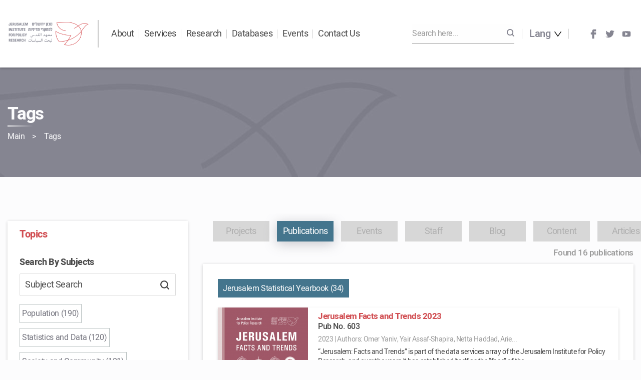

--- FILE ---
content_type: text/html; charset=UTF-8
request_url: https://jerusaleminstitute.org.il/en/topics/?tag_id=191&tag_items_type=publications
body_size: 18576
content:

<!doctype html>
<html lang="en-US">

<head>
    <meta charset="utf-8">
    <meta http-equiv="x-ua-compatible" content="ie=edge">
    <meta name="viewport" content="width=device-width, initial-scale=1">

    <meta name='robots' content='index, follow, max-image-preview:large, max-snippet:-1, max-video-preview:-1' />
<link rel="alternate" hreflang="en" href="https://jerusaleminstitute.org.il/en/topics/" />
<link rel="alternate" hreflang="ar" href="https://jerusaleminstitute.org.il/ar/topics/" />
<link rel="alternate" hreflang="he" href="https://jerusaleminstitute.org.il/topics/" />
<link rel="alternate" hreflang="x-default" href="https://jerusaleminstitute.org.il/topics/" />

	<!-- This site is optimized with the Yoast SEO plugin v20.8 - https://yoast.com/wordpress/plugins/seo/ -->
	<title>Tags - Jerusalem Institute for Policy Research</title>
	<meta name="description" content="Jerusalem Institute for Policy research deals with a variety of topics. Articles and content have been tagged for your convenience. Browse by tags in events, publications, posts on the institute&#039;s blog and more." />
	<link rel="canonical" href="https://jerusaleminstitute.org.il/en/topics/" />
	<meta property="og:locale" content="en_US" />
	<meta property="og:type" content="article" />
	<meta property="og:title" content="Tags - Jerusalem Institute for Policy Research" />
	<meta property="og:description" content="Jerusalem Institute for Policy research deals with a variety of topics. Articles and content have been tagged for your convenience. Browse by tags in events, publications, posts on the institute&#039;s blog and more." />
	<meta property="og:url" content="https://jerusaleminstitute.org.il/en/topics/" />
	<meta property="og:site_name" content="Jerusalem Institute for Policy Research" />
	<meta property="article:publisher" content="https://www.facebook.com/JerusalemInstitute.ORG" />
	<meta property="article:modified_time" content="2021-12-27T15:47:43+00:00" />
	<meta name="twitter:card" content="summary_large_image" />
	<meta name="twitter:site" content="@JLM_INSTITUTE" />
	<script type="application/ld+json" class="yoast-schema-graph">{"@context":"https://schema.org","@graph":[{"@type":"WebPage","@id":"https://jerusaleminstitute.org.il/en/topics/","url":"https://jerusaleminstitute.org.il/en/topics/","name":"Tags - Jerusalem Institute for Policy Research","isPartOf":{"@id":"https://jerusaleminstitute.org.il/#website"},"datePublished":"2019-04-23T12:04:19+00:00","dateModified":"2021-12-27T15:47:43+00:00","description":"Jerusalem Institute for Policy research deals with a variety of topics. Articles and content have been tagged for your convenience. Browse by tags in events, publications, posts on the institute's blog and more.","breadcrumb":{"@id":"https://jerusaleminstitute.org.il/en/topics/#breadcrumb"},"inLanguage":"en-US","potentialAction":[{"@type":"ReadAction","target":["https://jerusaleminstitute.org.il/en/topics/"]}]},{"@type":"BreadcrumbList","@id":"https://jerusaleminstitute.org.il/en/topics/#breadcrumb","itemListElement":[{"@type":"ListItem","position":1,"name":"Main","item":"https://jerusaleminstitute.org.il/en/"},{"@type":"ListItem","position":2,"name":"Tags"}]},{"@type":"WebSite","@id":"https://jerusaleminstitute.org.il/#website","url":"https://jerusaleminstitute.org.il/","name":"Jerusalem Institute for Policy Research","description":"The leading institute in Israel for the study of Israeli society and Jerusalem&#039;s complex reality and unique fabric","publisher":{"@id":"https://jerusaleminstitute.org.il/#organization"},"potentialAction":[{"@type":"SearchAction","target":{"@type":"EntryPoint","urlTemplate":"https://jerusaleminstitute.org.il/?s={search_term_string}"},"query-input":"required name=search_term_string"}],"inLanguage":"en-US"},{"@type":"Organization","@id":"https://jerusaleminstitute.org.il/#organization","name":"Jerusalem Institute for Policy Research","url":"https://jerusaleminstitute.org.il/","logo":{"@type":"ImageObject","inLanguage":"en-US","@id":"https://jerusaleminstitute.org.il/#/schema/logo/image/","url":"https://jerusaleminstitute.org.il/wp-content/uploads/2019/02/logo.png","contentUrl":"https://jerusaleminstitute.org.il/wp-content/uploads/2019/02/logo.png","width":267,"height":80,"caption":"Jerusalem Institute for Policy Research"},"image":{"@id":"https://jerusaleminstitute.org.il/#/schema/logo/image/"},"sameAs":["https://www.facebook.com/JerusalemInstitute.ORG","https://twitter.com/JLM_INSTITUTE","https://www.linkedin.com/company/jerusalem-institute-for-policy-research","https://www.youtube.com/channel/UCb0z2cUL2t6qHfaAHOlWD-w"]}]}</script>
	<!-- / Yoast SEO plugin. -->


<link rel='stylesheet' id='wp-block-library-css' href='https://jerusaleminstitute.org.il/wp-includes/css/dist/block-library/style.min.css?ver=6.2.8' type='text/css' media='all' />
<link rel='stylesheet' id='wpda_countdown_gutenberg_css-css' href='https://jerusaleminstitute.org.il/wp-content/plugins/widget-countdown/includes/gutenberg/style.css?ver=6.2.8' type='text/css' media='all' />
<link rel='stylesheet' id='classic-theme-styles-css' href='https://jerusaleminstitute.org.il/wp-includes/css/classic-themes.min.css?ver=6.2.8' type='text/css' media='all' />
<style id='global-styles-inline-css' type='text/css'>
body{--wp--preset--color--black: #000000;--wp--preset--color--cyan-bluish-gray: #abb8c3;--wp--preset--color--white: #ffffff;--wp--preset--color--pale-pink: #f78da7;--wp--preset--color--vivid-red: #cf2e2e;--wp--preset--color--luminous-vivid-orange: #ff6900;--wp--preset--color--luminous-vivid-amber: #fcb900;--wp--preset--color--light-green-cyan: #7bdcb5;--wp--preset--color--vivid-green-cyan: #00d084;--wp--preset--color--pale-cyan-blue: #8ed1fc;--wp--preset--color--vivid-cyan-blue: #0693e3;--wp--preset--color--vivid-purple: #9b51e0;--wp--preset--gradient--vivid-cyan-blue-to-vivid-purple: linear-gradient(135deg,rgba(6,147,227,1) 0%,rgb(155,81,224) 100%);--wp--preset--gradient--light-green-cyan-to-vivid-green-cyan: linear-gradient(135deg,rgb(122,220,180) 0%,rgb(0,208,130) 100%);--wp--preset--gradient--luminous-vivid-amber-to-luminous-vivid-orange: linear-gradient(135deg,rgba(252,185,0,1) 0%,rgba(255,105,0,1) 100%);--wp--preset--gradient--luminous-vivid-orange-to-vivid-red: linear-gradient(135deg,rgba(255,105,0,1) 0%,rgb(207,46,46) 100%);--wp--preset--gradient--very-light-gray-to-cyan-bluish-gray: linear-gradient(135deg,rgb(238,238,238) 0%,rgb(169,184,195) 100%);--wp--preset--gradient--cool-to-warm-spectrum: linear-gradient(135deg,rgb(74,234,220) 0%,rgb(151,120,209) 20%,rgb(207,42,186) 40%,rgb(238,44,130) 60%,rgb(251,105,98) 80%,rgb(254,248,76) 100%);--wp--preset--gradient--blush-light-purple: linear-gradient(135deg,rgb(255,206,236) 0%,rgb(152,150,240) 100%);--wp--preset--gradient--blush-bordeaux: linear-gradient(135deg,rgb(254,205,165) 0%,rgb(254,45,45) 50%,rgb(107,0,62) 100%);--wp--preset--gradient--luminous-dusk: linear-gradient(135deg,rgb(255,203,112) 0%,rgb(199,81,192) 50%,rgb(65,88,208) 100%);--wp--preset--gradient--pale-ocean: linear-gradient(135deg,rgb(255,245,203) 0%,rgb(182,227,212) 50%,rgb(51,167,181) 100%);--wp--preset--gradient--electric-grass: linear-gradient(135deg,rgb(202,248,128) 0%,rgb(113,206,126) 100%);--wp--preset--gradient--midnight: linear-gradient(135deg,rgb(2,3,129) 0%,rgb(40,116,252) 100%);--wp--preset--duotone--dark-grayscale: url('#wp-duotone-dark-grayscale');--wp--preset--duotone--grayscale: url('#wp-duotone-grayscale');--wp--preset--duotone--purple-yellow: url('#wp-duotone-purple-yellow');--wp--preset--duotone--blue-red: url('#wp-duotone-blue-red');--wp--preset--duotone--midnight: url('#wp-duotone-midnight');--wp--preset--duotone--magenta-yellow: url('#wp-duotone-magenta-yellow');--wp--preset--duotone--purple-green: url('#wp-duotone-purple-green');--wp--preset--duotone--blue-orange: url('#wp-duotone-blue-orange');--wp--preset--font-size--small: 13px;--wp--preset--font-size--medium: 20px;--wp--preset--font-size--large: 36px;--wp--preset--font-size--x-large: 42px;--wp--preset--spacing--20: 0.44rem;--wp--preset--spacing--30: 0.67rem;--wp--preset--spacing--40: 1rem;--wp--preset--spacing--50: 1.5rem;--wp--preset--spacing--60: 2.25rem;--wp--preset--spacing--70: 3.38rem;--wp--preset--spacing--80: 5.06rem;--wp--preset--shadow--natural: 6px 6px 9px rgba(0, 0, 0, 0.2);--wp--preset--shadow--deep: 12px 12px 50px rgba(0, 0, 0, 0.4);--wp--preset--shadow--sharp: 6px 6px 0px rgba(0, 0, 0, 0.2);--wp--preset--shadow--outlined: 6px 6px 0px -3px rgba(255, 255, 255, 1), 6px 6px rgba(0, 0, 0, 1);--wp--preset--shadow--crisp: 6px 6px 0px rgba(0, 0, 0, 1);}:where(.is-layout-flex){gap: 0.5em;}body .is-layout-flow > .alignleft{float: left;margin-inline-start: 0;margin-inline-end: 2em;}body .is-layout-flow > .alignright{float: right;margin-inline-start: 2em;margin-inline-end: 0;}body .is-layout-flow > .aligncenter{margin-left: auto !important;margin-right: auto !important;}body .is-layout-constrained > .alignleft{float: left;margin-inline-start: 0;margin-inline-end: 2em;}body .is-layout-constrained > .alignright{float: right;margin-inline-start: 2em;margin-inline-end: 0;}body .is-layout-constrained > .aligncenter{margin-left: auto !important;margin-right: auto !important;}body .is-layout-constrained > :where(:not(.alignleft):not(.alignright):not(.alignfull)){max-width: var(--wp--style--global--content-size);margin-left: auto !important;margin-right: auto !important;}body .is-layout-constrained > .alignwide{max-width: var(--wp--style--global--wide-size);}body .is-layout-flex{display: flex;}body .is-layout-flex{flex-wrap: wrap;align-items: center;}body .is-layout-flex > *{margin: 0;}:where(.wp-block-columns.is-layout-flex){gap: 2em;}.has-black-color{color: var(--wp--preset--color--black) !important;}.has-cyan-bluish-gray-color{color: var(--wp--preset--color--cyan-bluish-gray) !important;}.has-white-color{color: var(--wp--preset--color--white) !important;}.has-pale-pink-color{color: var(--wp--preset--color--pale-pink) !important;}.has-vivid-red-color{color: var(--wp--preset--color--vivid-red) !important;}.has-luminous-vivid-orange-color{color: var(--wp--preset--color--luminous-vivid-orange) !important;}.has-luminous-vivid-amber-color{color: var(--wp--preset--color--luminous-vivid-amber) !important;}.has-light-green-cyan-color{color: var(--wp--preset--color--light-green-cyan) !important;}.has-vivid-green-cyan-color{color: var(--wp--preset--color--vivid-green-cyan) !important;}.has-pale-cyan-blue-color{color: var(--wp--preset--color--pale-cyan-blue) !important;}.has-vivid-cyan-blue-color{color: var(--wp--preset--color--vivid-cyan-blue) !important;}.has-vivid-purple-color{color: var(--wp--preset--color--vivid-purple) !important;}.has-black-background-color{background-color: var(--wp--preset--color--black) !important;}.has-cyan-bluish-gray-background-color{background-color: var(--wp--preset--color--cyan-bluish-gray) !important;}.has-white-background-color{background-color: var(--wp--preset--color--white) !important;}.has-pale-pink-background-color{background-color: var(--wp--preset--color--pale-pink) !important;}.has-vivid-red-background-color{background-color: var(--wp--preset--color--vivid-red) !important;}.has-luminous-vivid-orange-background-color{background-color: var(--wp--preset--color--luminous-vivid-orange) !important;}.has-luminous-vivid-amber-background-color{background-color: var(--wp--preset--color--luminous-vivid-amber) !important;}.has-light-green-cyan-background-color{background-color: var(--wp--preset--color--light-green-cyan) !important;}.has-vivid-green-cyan-background-color{background-color: var(--wp--preset--color--vivid-green-cyan) !important;}.has-pale-cyan-blue-background-color{background-color: var(--wp--preset--color--pale-cyan-blue) !important;}.has-vivid-cyan-blue-background-color{background-color: var(--wp--preset--color--vivid-cyan-blue) !important;}.has-vivid-purple-background-color{background-color: var(--wp--preset--color--vivid-purple) !important;}.has-black-border-color{border-color: var(--wp--preset--color--black) !important;}.has-cyan-bluish-gray-border-color{border-color: var(--wp--preset--color--cyan-bluish-gray) !important;}.has-white-border-color{border-color: var(--wp--preset--color--white) !important;}.has-pale-pink-border-color{border-color: var(--wp--preset--color--pale-pink) !important;}.has-vivid-red-border-color{border-color: var(--wp--preset--color--vivid-red) !important;}.has-luminous-vivid-orange-border-color{border-color: var(--wp--preset--color--luminous-vivid-orange) !important;}.has-luminous-vivid-amber-border-color{border-color: var(--wp--preset--color--luminous-vivid-amber) !important;}.has-light-green-cyan-border-color{border-color: var(--wp--preset--color--light-green-cyan) !important;}.has-vivid-green-cyan-border-color{border-color: var(--wp--preset--color--vivid-green-cyan) !important;}.has-pale-cyan-blue-border-color{border-color: var(--wp--preset--color--pale-cyan-blue) !important;}.has-vivid-cyan-blue-border-color{border-color: var(--wp--preset--color--vivid-cyan-blue) !important;}.has-vivid-purple-border-color{border-color: var(--wp--preset--color--vivid-purple) !important;}.has-vivid-cyan-blue-to-vivid-purple-gradient-background{background: var(--wp--preset--gradient--vivid-cyan-blue-to-vivid-purple) !important;}.has-light-green-cyan-to-vivid-green-cyan-gradient-background{background: var(--wp--preset--gradient--light-green-cyan-to-vivid-green-cyan) !important;}.has-luminous-vivid-amber-to-luminous-vivid-orange-gradient-background{background: var(--wp--preset--gradient--luminous-vivid-amber-to-luminous-vivid-orange) !important;}.has-luminous-vivid-orange-to-vivid-red-gradient-background{background: var(--wp--preset--gradient--luminous-vivid-orange-to-vivid-red) !important;}.has-very-light-gray-to-cyan-bluish-gray-gradient-background{background: var(--wp--preset--gradient--very-light-gray-to-cyan-bluish-gray) !important;}.has-cool-to-warm-spectrum-gradient-background{background: var(--wp--preset--gradient--cool-to-warm-spectrum) !important;}.has-blush-light-purple-gradient-background{background: var(--wp--preset--gradient--blush-light-purple) !important;}.has-blush-bordeaux-gradient-background{background: var(--wp--preset--gradient--blush-bordeaux) !important;}.has-luminous-dusk-gradient-background{background: var(--wp--preset--gradient--luminous-dusk) !important;}.has-pale-ocean-gradient-background{background: var(--wp--preset--gradient--pale-ocean) !important;}.has-electric-grass-gradient-background{background: var(--wp--preset--gradient--electric-grass) !important;}.has-midnight-gradient-background{background: var(--wp--preset--gradient--midnight) !important;}.has-small-font-size{font-size: var(--wp--preset--font-size--small) !important;}.has-medium-font-size{font-size: var(--wp--preset--font-size--medium) !important;}.has-large-font-size{font-size: var(--wp--preset--font-size--large) !important;}.has-x-large-font-size{font-size: var(--wp--preset--font-size--x-large) !important;}
.wp-block-navigation a:where(:not(.wp-element-button)){color: inherit;}
:where(.wp-block-columns.is-layout-flex){gap: 2em;}
.wp-block-pullquote{font-size: 1.5em;line-height: 1.6;}
</style>
<link rel='stylesheet' id='wpml-blocks-css' href='https://jerusaleminstitute.org.il/wp-content/plugins/sitepress-multilingual-cms/dist/css/blocks/styles.css?ver=4.6.3' type='text/css' media='all' />
<link rel='stylesheet' id='wpml-menu-item-0-css' href='//jerusaleminstitute.org.il/wp-content/plugins/sitepress-multilingual-cms/templates/language-switchers/menu-item/style.min.css?ver=1' type='text/css' media='all' />
<link rel='stylesheet' id='post_hit_counter-widget-css' href='https://jerusaleminstitute.org.il/wp-content/plugins/post-hit-counter/assets/css/widget.css?ver=1.3.2' type='text/css' media='all' />
<link rel='stylesheet' id='cssmain-css' href='https://jerusaleminstitute.org.il/wp-content/themes/jerusalem/style.css' type='text/css' media='all' />
<link rel='stylesheet' id='yna/css-css' href='https://jerusaleminstitute.org.il/wp-content/themes/jerusalem/dist/app.css?id=22f468f6d33c61728cbd' type='text/css' media='all' />
<link rel='stylesheet' id='lightbox-css-css' href='https://jerusaleminstitute.org.il/wp-content/themes/jerusalem/dist/css/lightbox.min.css' type='text/css' media='all' />
<link rel='stylesheet' id='yna/css-ltr-css' href='https://jerusaleminstitute.org.il/wp-content/themes/jerusalem/dist/app-ltr.css?id=4bc11d7fed60be61feb4' type='text/css' media='all' />
<script type='text/javascript' src='https://jerusaleminstitute.org.il/wp-includes/js/jquery/jquery.min.js?ver=3.6.4' id='jquery-core-js'></script>
<script type='text/javascript' src='https://jerusaleminstitute.org.il/wp-includes/js/jquery/jquery-migrate.min.js?ver=3.4.0' id='jquery-migrate-js'></script>
<link rel="https://api.w.org/" href="https://jerusaleminstitute.org.il/en/wp-json/" /><link rel="alternate" type="application/json" href="https://jerusaleminstitute.org.il/en/wp-json/wp/v2/pages/1019" /><link rel="EditURI" type="application/rsd+xml" title="RSD" href="https://jerusaleminstitute.org.il/xmlrpc.php?rsd" />
<link rel="wlwmanifest" type="application/wlwmanifest+xml" href="https://jerusaleminstitute.org.il/wp-includes/wlwmanifest.xml" />
<meta name="generator" content="WordPress 6.2.8" />
<link rel='shortlink' href='https://jerusaleminstitute.org.il/en/?p=1019' />
<link rel="alternate" type="application/json+oembed" href="https://jerusaleminstitute.org.il/en/wp-json/oembed/1.0/embed?url=https%3A%2F%2Fjerusaleminstitute.org.il%2Fen%2Ftopics%2F" />
<link rel="alternate" type="text/xml+oembed" href="https://jerusaleminstitute.org.il/en/wp-json/oembed/1.0/embed?url=https%3A%2F%2Fjerusaleminstitute.org.il%2Fen%2Ftopics%2F&#038;format=xml" />
<meta name="generator" content="WPML ver:4.6.3 stt:5,1,20;" />
<link rel="icon" href="https://jerusaleminstitute.org.il/wp-content/uploads/2019/05/180-180-Favicon-100x100.jpg" sizes="32x32" />
<link rel="icon" href="https://jerusaleminstitute.org.il/wp-content/uploads/2019/05/180-180-Favicon-238x238.jpg" sizes="192x192" />
<link rel="apple-touch-icon" href="https://jerusaleminstitute.org.il/wp-content/uploads/2019/05/180-180-Favicon-190x190.jpg" />
<meta name="msapplication-TileImage" content="https://jerusaleminstitute.org.il/wp-content/uploads/2019/05/180-180-Favicon-276x276.jpg" />

    <!-- Global site tag (gtag.js) - Google Analytics -->
    <script async src="https://www.googletagmanager.com/gtag/js?id=UA-2085872-8"></script>
    <script>
        window.dataLayer = window.dataLayer || [];
        function gtag(){dataLayer.push(arguments);}
        gtag('js', new Date());

        gtag('config', 'UA-2085872-8');
    </script>

    <!-- Google Tag Manager -->
    <script>(function(w,d,s,l,i){w[l]=w[l]||[];w[l].push({'gtm.start':
                new Date().getTime(),event:'gtm.js'});var f=d.getElementsByTagName(s)[0],
            j=d.createElement(s),dl=l!='dataLayer'?'&l='+l:'';j.async=true;j.src=
            'https://www.googletagmanager.com/gtm.js?id='+i+dl;f.parentNode.insertBefore(j,f);
        })(window,document,'script','dataLayer','GTM-M5D9WQP');</script>
    <!-- End Google Tag Manager -->

    <script>
        if(! window.Yna) {
            window.Yna = {};
        }
    </script>


    <script>
        document.addEventListener( 'wpcf7mailsent', function( event ) {
            gtag('event', 'sign_up', {
                'event_category' : 'engagement',
                'event_label' : 'lead'
            });
            fbq('track', 'Lead');
        }, false );
    </script>

</head>


    <style>
        li.mobile-open-newsletter {
            display: none !important;
        }
    </style>

<body class="page-template page-template-template-tags-lobby page-template-template-tags-lobby-php page page-id-1019 is-loading topics">

<!-- Google Tag Manager (noscript) -->
<noscript><iframe src="https://www.googletagmanager.com/ns.html?id=GTM-M5D9WQP"
                  height="0" width="0" style="display:none;visibility:hidden"></iframe></noscript>
<!-- End Google Tag Manager (noscript) -->

<div class="site-overlay"></div>

<div class="youtube-frame">
    <div class="overlay">
        <div class="frame">
            <span class="close"></span>
            <iframe width="420" height="315" src="" allow="autoplay"></iframe>
        </div>
    </div>
</div>

<div class="image-frame">
    <div class="overlay">
        <div class="frame">
            <span class="close"></span>
            <img src="#" alt="">
        </div>
    </div>
</div>


<div id="app">

    
    <div class="site__mobile__menu">
    <span class="close">Close</span>
    <div class="search">
        <form action="https://jerusaleminstitute.org.il/en/" method="get">
            <input id="mobile-search" placeholder="Enter Search..." type="text" value="" name="s">
            <button type="submit">
                <svg xmlns="http://www.w3.org/2000/svg" width="17" height="17" viewBox="0 0 17 17">
                    <path fill="#858591" fill-rule="nonzero" d="M16.681 15.194l-3.299-3.3a7.401 7.401 0 0 0 1.493-4.457 7.437 7.437 0 1 0-7.438 7.438c1.675 0 3.213-.56 4.457-1.493l3.3 3.3c.195.195.403.318.743.318.588 0 1.063-.475 1.063-1.063 0-.232-.057-.482-.319-.743zM2.125 7.437a5.312 5.312 0 0 1 5.313-5.312 5.312 5.312 0 0 1 5.312 5.313 5.312 5.312 0 0 1-5.313 5.312 5.312 5.312 0 0 1-5.312-5.313z"/>
                </svg>
            </button>
        </form>
    </div>
    <ul id="menu-%d7%aa%d7%a4%d7%a8%d7%99%d7%98-%d7%a9%d7%a4%d7%95%d7%aa-%d7%a2%d7%91%d7%a8%d7%99%d7%aa" class="top-menu-langs"><li id="menu-item-wpml-ls-11-en" class="menu-item wpml-ls-slot-11 wpml-ls-item wpml-ls-item-en wpml-ls-current-language wpml-ls-menu-item wpml-ls-first-item menu-item-type-wpml_ls_menu_item menu-item-object-wpml_ls_menu_item menu-item-has-children menu-item-wpml-ls-11-en"><a title="English" href="https://jerusaleminstitute.org.il/en/topics/"><span class="wpml-ls-native" lang="en">English</span></a>
<ul class="sub-menu">
	<li id="menu-item-wpml-ls-11-ar" class="menu-item wpml-ls-slot-11 wpml-ls-item wpml-ls-item-ar wpml-ls-menu-item menu-item-type-wpml_ls_menu_item menu-item-object-wpml_ls_menu_item menu-item-wpml-ls-11-ar"><a title="العربية" href="https://jerusaleminstitute.org.il/ar/topics/"><span class="wpml-ls-native" lang="ar">العربية</span></a></li>
	<li id="menu-item-wpml-ls-11-he" class="menu-item wpml-ls-slot-11 wpml-ls-item wpml-ls-item-he wpml-ls-menu-item wpml-ls-last-item menu-item-type-wpml_ls_menu_item menu-item-object-wpml_ls_menu_item menu-item-wpml-ls-11-he"><a title="עברית" href="https://jerusaleminstitute.org.il/topics/"><span class="wpml-ls-native" lang="he">עברית</span></a></li>
</ul>
</li>
</ul>    <ul id="menu-%d7%aa%d7%a4%d7%a8%d7%99%d7%98-%d7%a2%d7%9c%d7%99%d7%95%d7%9f-%d7%90%d7%a0%d7%92%d7%9c%d7%99%d7%aa-primary-navigation-eng" class="top-menu"><li id="menu-item-37" class="menu-item menu-item-type-custom menu-item-object-custom menu-item-has-children menu-item-37 small-mega-menu"><a>About</a>
<ul class="sub-menu">
	<li id="menu-item-7539" class="menu-item menu-item-type-post_type menu-item-object-content menu-item-7539"><a href="https://jerusaleminstitute.org.il/en/content/about/">The Institute</a></li>
	<li id="menu-item-7544" class="menu-item menu-item-type-custom menu-item-object-custom menu-item-7544"><a href="https://jerusaleminstitute.org.il/en/staff/">Staff</a></li>
	<li id="menu-item-8617" class="menu-item menu-item-type-post_type menu-item-object-page menu-item-8617"><a href="https://jerusaleminstitute.org.il/en/partners/">Partners</a></li>
	<li id="menu-item-8939" class="menu-item menu-item-type-post_type menu-item-object-page menu-item-8939"><a href="https://jerusaleminstitute.org.il/en/media_press/">Media &#038; Press</a></li>
	<li id="menu-item-13313" class="menu-item menu-item-type-post_type menu-item-object-content menu-item-13313"><a href="https://jerusaleminstitute.org.il/en/content/impact/">Policy Impact</a></li>
	<li id="menu-item-8950" class="menu-item menu-item-type-post_type menu-item-object-page menu-item-8950"><a href="https://jerusaleminstitute.org.il/en/annual-reports/">Annual Reports</a></li>
	<li id="menu-item-7538" class="menu-item menu-item-type-post_type menu-item-object-donation menu-item-7538"><a href="https://jerusaleminstitute.org.il/en/support/thank-you/">Support Us</a></li>
	<li id="menu-item-8912" class="menu-item menu-item-type-post_type menu-item-object-page menu-item-8912"><a href="https://jerusaleminstitute.org.il/en/contact-us/">Contact Us</a></li>
	<li id="menu-item-19978" class="menu-item menu-item-type-custom menu-item-object-custom menu-item-19978"><a href="https://jerusaleminstitute.org.il/en/content/newsletter/">Join: Mailing List</a></li>
</ul>
</li>
<li id="menu-item-18775" class="menu-item menu-item-type-custom menu-item-object-custom menu-item-has-children menu-item-18775 small-mega-menu"><a href="https://jerusaleminstitute.org.il/en/services/?item-holder=1">Services</a>
<ul class="sub-menu">
	<li id="menu-item-22062" class="menu-item menu-item-type-post_type menu-item-object-page menu-item-22062"><a href="https://jerusaleminstitute.org.il/en/services/data/">Data Services</a></li>
	<li id="menu-item-22070" class="menu-item menu-item-type-post_type menu-item-object-page menu-item-22070"><a href="https://jerusaleminstitute.org.il/en/services/evaluation/">Evaluation Research</a></li>
	<li id="menu-item-22085" class="menu-item menu-item-type-post_type menu-item-object-page menu-item-22085"><a href="https://jerusaleminstitute.org.il/en/services/strategy/">Strategic Consulting</a></li>
	<li id="menu-item-24029" class="menu-item menu-item-type-post_type menu-item-object-page menu-item-24029"><a href="https://jerusaleminstitute.org.il/en/services/teddy-hall/">Meeting Halls for Rent</a></li>
</ul>
</li>
<li id="menu-item-348" class="mega-menu-section menu-item menu-item-type-custom menu-item-object-custom menu-item-has-children menu-item-348 big-mega-menu"><a>Research</a>
<ul class="sub-menu">
	<li id="menu-item-350" class="big-menu-column menu-item menu-item-type-custom menu-item-object-custom menu-item-has-children menu-item-350 mega-menu-section"><a href="https://jerusaleminstitute.org.il/en/publications/">Recent Publications</a>
	<ul class="sub-menu">
		<li id="menu-item-7556" class="big-menu-column menu-item menu-item-type-custom menu-item-object-custom menu-item-has-children menu-item-7556"><a href="http://#">column</a>
		<ul class="sub-menu">
			<li id="menu-item-28619" class="menu-item menu-item-type-custom menu-item-object-custom menu-item-28619"><a href="https://jerusaleminstitute.org.il/en/publications/shared_spaces/">Shared Spaces in Contested Cities</a></li>
			<li id="menu-item-27160" class="menu-item menu-item-type-custom menu-item-object-custom menu-item-27160"><a href="https://jerusaleminstitute.org.il/en/publications/temple_mount_al-aqsa/">The Temple Mount / Al-Aqsa: Heading Towards Loss of Control?</a></li>
			<li id="menu-item-26431" class="menu-item menu-item-type-custom menu-item-object-custom menu-item-26431"><a href="https://jerusaleminstitute.org.il/en/publications/human_capital_east_jerusalem/">Human Capital Among Young East Jerusalem Residents</a></li>
			<li id="menu-item-25331" class="menu-item menu-item-type-custom menu-item-object-custom menu-item-25331"><a href="https://jerusaleminstitute.org.il/en/publications/jerusalem-facts-and-trends-2023/">Jerusalem Facts and Trends 2023</a></li>
			<li id="menu-item-24790" class="menu-item menu-item-type-custom menu-item-object-custom menu-item-24790"><a href="https://jerusaleminstitute.org.il/en/publications/the-integration-of-east-jerusalem-residents-into-the-israeli-employment-market-learning-from-success/">East Jerusalem Residents in the Israeli Employment Market</a></li>
			<li id="menu-item-24649" class="menu-item menu-item-type-custom menu-item-object-custom menu-item-24649"><a href="https://jerusaleminstitute.org.il/en/publications/1milionlobby/">Eliminating Systemic Barriers for Russian Speaking Israelis</a></li>
			<li id="menu-item-24651" class="menu-item menu-item-type-custom menu-item-object-custom menu-item-24651"><a href="https://jerusaleminstitute.org.il/en/publications/keeping-our-distance/">Keeping Our (Social) Distance?</a></li>
			<li id="menu-item-24652" class="menu-item menu-item-type-custom menu-item-object-custom menu-item-24652"><a href="https://jerusaleminstitute.org.il/en/publications/shared-neighborhoods/">Shared Spaces in Jerusalem</a></li>
			<li id="menu-item-24878" class="menu-item menu-item-type-custom menu-item-object-custom menu-item-24878"><a href="https://jerusaleminstitute.org.il/en/publications/christianity-christians-in-the-jewish-state/">Christianity &#038; Christians</a></li>
			<li id="menu-item-23501" class="menu-item menu-item-type-post_type menu-item-object-publishes menu-item-23501"><a href="https://jerusaleminstitute.org.il/en/publications/the-rock-of-existence/">Islam, Jews and the Temple Mount: The Rock of Our/Their Existence</a></li>
			<li id="menu-item-8438" class="menu-item menu-item-type-custom menu-item-object-custom menu-item-8438"><a href="https://jerusaleminstitute.org.il/en/publications"><b>All Publications</b></a></li>
		</ul>
</li>
	</ul>
</li>
	<li id="menu-item-361" class="big-menu-column menu-item menu-item-type-custom menu-item-object-custom menu-item-has-children menu-item-361 mega-menu-section"><a href="https://jerusaleminstitute.org.il/en/projects">Projects</a>
	<ul class="sub-menu">
		<li id="menu-item-7554" class="big-menu-column menu-item menu-item-type-custom menu-item-object-custom menu-item-has-children menu-item-7554 big-menu-column"><a href="http://#">column</a>
		<ul class="sub-menu">
			<li id="menu-item-28812" class="menu-item menu-item-type-custom menu-item-object-custom menu-item-28812"><a href="https://jerusaleminstitute.org.il/en/projects/swords-of-iron-en/">&#8220;Swords of Iron&#8221; War</a></li>
			<li id="menu-item-7547" class="menu-item menu-item-type-taxonomy menu-item-object-projects menu-item-7547"><a href="https://jerusaleminstitute.org.il/en/projects/christians-and-christianity/">Christians and Christianity in Jerusalem</a></li>
			<li id="menu-item-7546" class="menu-item menu-item-type-taxonomy menu-item-object-projects menu-item-7546"><a href="https://jerusaleminstitute.org.il/en/projects/fellows-programs/">Fellows Programs</a></li>
			<li id="menu-item-7550" class="menu-item menu-item-type-taxonomy menu-item-object-projects menu-item-7550"><a href="https://jerusaleminstitute.org.il/en/projects/the-jerusalem-database/">The Jerusalem Database</a></li>
			<li id="menu-item-20878" class="menu-item menu-item-type-taxonomy menu-item-object-projects menu-item-20878"><a href="https://jerusaleminstitute.org.il/en/projects/government-city/">The Gov. City</a></li>
			<li id="menu-item-24791" class="menu-item menu-item-type-custom menu-item-object-custom menu-item-24791"><a href="https://jerusaleminstitute.org.il/en/projects/higher_education-en/">The Academic City</a></li>
			<li id="menu-item-7549" class="menu-item menu-item-type-taxonomy menu-item-object-projects menu-item-7549"><a href="https://jerusaleminstitute.org.il/en/projects/mapping-east-jerusalem-neighborhoods/">Mapping East Jerusalem Neighborhoods</a></li>
			<li id="menu-item-7548" class="menu-item menu-item-type-taxonomy menu-item-object-projects menu-item-7548"><a href="https://jerusaleminstitute.org.il/en/projects/shared-spaces-in-jerusalem/">Shared Spaces in Jerusalem</a></li>
			<li id="menu-item-7553" class="menu-item menu-item-type-taxonomy menu-item-object-projects menu-item-7553"><a href="https://jerusaleminstitute.org.il/en/projects/development-of-east-jerusalem/">Socio-economic policy for East Jerusalem</a></li>
			<li id="menu-item-7545" class="menu-item menu-item-type-taxonomy menu-item-object-projects menu-item-7545"><a href="https://jerusaleminstitute.org.il/en/projects/tourism-in-jerusalem/">Tourism in Jerusalem</a></li>
			<li id="menu-item-20880" class="menu-item menu-item-type-taxonomy menu-item-object-projects menu-item-20880"><a href="https://jerusaleminstitute.org.il/en/projects/urban-sustainability/">Urban Sustainability</a></li>
			<li id="menu-item-363" class="menu-item menu-item-type-custom menu-item-object-custom menu-item-363"><a href="https://jerusaleminstitute.org.il/en/projects"><b>All Projects</b></a></li>
		</ul>
</li>
	</ul>
</li>
	<li id="menu-item-351" class="mega-menu-section menu-item menu-item-type-custom menu-item-object-custom menu-item-has-children menu-item-351 mega-menu-section"><a href="https://jerusaleminstitute.org.il/en/topics/">Topics</a>
	<ul class="sub-menu">
		<li id="menu-item-8447" class="big-menu-column menu-item menu-item-type-custom menu-item-object-custom menu-item-has-children menu-item-8447 big-menu-column"><a href="http://#">column</a>
		<ul class="sub-menu">
			<li id="menu-item-20876" class="menu-item menu-item-type-taxonomy menu-item-object-tags menu-item-20876"><a href="https://jerusaleminstitute.org.il/en/topics/coronavirus/">Coronavirus</a></li>
			<li id="menu-item-8444" class="menu-item menu-item-type-taxonomy menu-item-object-tags menu-item-8444"><a href="https://jerusaleminstitute.org.il/en/topics/population/">Population</a></li>
			<li id="menu-item-8443" class="menu-item menu-item-type-taxonomy menu-item-object-tags menu-item-8443"><a href="https://jerusaleminstitute.org.il/en/topics/statistics-and-data/">Statistics and Data</a></li>
			<li id="menu-item-10254" class="menu-item menu-item-type-taxonomy menu-item-object-tags menu-item-10254"><a href="https://jerusaleminstitute.org.il/en/topics/social-and-community/">Society and Community</a></li>
			<li id="menu-item-20877" class="menu-item menu-item-type-taxonomy menu-item-object-tags menu-item-20877"><a href="https://jerusaleminstitute.org.il/en/topics/the-israeli-arab-conflict/">Jewish &#8211; Arab Relations and Conflict</a></li>
			<li id="menu-item-10255" class="menu-item menu-item-type-taxonomy menu-item-object-tags menu-item-10255"><a href="https://jerusaleminstitute.org.il/en/topics/urban-communities-and-cities/">Urban communities and cities</a></li>
			<li id="menu-item-20882" class="menu-item menu-item-type-taxonomy menu-item-object-tags menu-item-20882"><a href="https://jerusaleminstitute.org.il/en/topics/east-jerusalem/">East Jerusalem</a></li>
			<li id="menu-item-20881" class="menu-item menu-item-type-taxonomy menu-item-object-tags menu-item-20881"><a href="https://jerusaleminstitute.org.il/en/topics/tourism/">Tourism</a></li>
			<li id="menu-item-8446" class="menu-item menu-item-type-taxonomy menu-item-object-tags menu-item-8446"><a href="https://jerusaleminstitute.org.il/en/topics/the-government-of-israel-policy/">The Government of Israel (Policy)</a></li>
			<li id="menu-item-24879" class="menu-item menu-item-type-custom menu-item-object-custom menu-item-24879"><a href="https://jerusaleminstitute.org.il/en/topics/?tag_id=2010">Environmental policy</a></li>
			<li id="menu-item-8952" class="menu-item menu-item-type-taxonomy menu-item-object-tags menu-item-8952"><a href="https://jerusaleminstitute.org.il/en/topics/employment/">ֵEmployment</a></li>
			<li id="menu-item-9928" class="menu-item menu-item-type-custom menu-item-object-custom menu-item-9928"><a href="https://jerusaleminstitute.org.il/en/topics/"><b>All Topics</b></a></li>
		</ul>
</li>
	</ul>
</li>
</ul>
</li>
<li id="menu-item-7558" class="menu-item menu-item-type-custom menu-item-object-custom menu-item-has-children menu-item-7558 small-mega-menu"><a>Databases</a>
<ul class="sub-menu">
	<li id="menu-item-7541" class="menu-item menu-item-type-custom menu-item-object-custom menu-item-has-children menu-item-7541"><a href="https://jerusaleminstitute.org.il/en/yearbook">Yearbook</a>
	<ul class="sub-menu">
		<li id="menu-item-28618" class="menu-item menu-item-type-custom menu-item-object-custom menu-item-28618"><a href="https://jerusaleminstitute.org.il/en/yearbook/#/4235">2023</a></li>
		<li id="menu-item-26067" class="menu-item menu-item-type-custom menu-item-object-custom menu-item-26067"><a href="https://jerusaleminstitute.org.il/en/yearbook/#/4163">2022</a></li>
		<li id="menu-item-23500" class="menu-item menu-item-type-taxonomy menu-item-object-yearbook menu-item-23500"><a href="https://jerusaleminstitute.org.il/en/yearbook/yearbook_en_2021/">2021</a></li>
		<li id="menu-item-20208" class="menu-item menu-item-type-taxonomy menu-item-object-yearbook menu-item-20208"><a href="https://jerusaleminstitute.org.il/en/yearbook/yearbook-2020/">2020</a></li>
		<li id="menu-item-7542" class="menu-item menu-item-type-taxonomy menu-item-object-yearbook menu-item-7542"><a href="https://jerusaleminstitute.org.il/en/yearbook/2019-yearbook/">2019</a></li>
		<li id="menu-item-7543" class="menu-item menu-item-type-taxonomy menu-item-object-yearbook menu-item-7543"><a href="https://jerusaleminstitute.org.il/en/yearbook/yearbook-2018/">2018</a></li>
		<li id="menu-item-9873" class="menu-item menu-item-type-taxonomy menu-item-object-yearbook menu-item-9873"><a href="https://jerusaleminstitute.org.il/en/yearbook/yearbook-2017/">2017</a></li>
		<li id="menu-item-14951" class="menu-item menu-item-type-taxonomy menu-item-object-yearbook menu-item-14951"><a href="https://jerusaleminstitute.org.il/en/yearbook/yearbook-2016/">2016</a></li>
		<li id="menu-item-14952" class="menu-item menu-item-type-taxonomy menu-item-object-yearbook menu-item-14952"><a href="https://jerusaleminstitute.org.il/en/yearbook/yearbook-2015/">2015</a></li>
	</ul>
</li>
	<li id="menu-item-8956" class="menu-item menu-item-type-custom menu-item-object-custom menu-item-8956"><a href="https://jerusaleminstitute.org.il/en/publications">Our Publications</a></li>
	<li id="menu-item-20211" class="menu-item menu-item-type-custom menu-item-object-custom menu-item-20211"><a href="https://jerusaleminstitute.org.il/en/info_for_media/?contact-info-tabs=news">Institute&#8217;s News</a></li>
	<li id="menu-item-9400" class="menu-item menu-item-type-post_type menu-item-object-page menu-item-9400"><a href="https://jerusaleminstitute.org.il/en/blog/">Blog</a></li>
</ul>
</li>
<li id="menu-item-10256" class="menu-item menu-item-type-custom menu-item-object-custom menu-item-has-children menu-item-10256 small-mega-menu"><a href="https://jerusaleminstitute.org.il/en/events/">Events</a>
<ul class="sub-menu">
	<li id="menu-item-10257" class="menu-item menu-item-type-custom menu-item-object-custom menu-item-10257"><a href="https://jerusaleminstitute.org.il/en/events/">Future Events</a></li>
	<li id="menu-item-10258" class="menu-item menu-item-type-custom menu-item-object-custom menu-item-10258"><a href="https://jerusaleminstitute.org.il/en/events/?event_past=1">Past Events</a></li>
</ul>
</li>
<li id="menu-item-11258" class="menu-item menu-item-type-post_type menu-item-object-page menu-item-11258"><a href="https://jerusaleminstitute.org.il/en/contact-us/">Contact Us</a></li>
</ul>    <div class="social">
                <a target="_blank" class="facebook" aria-label="Facebook" href="https://www.facebook.com/JerusalemInstitute.ORG/">
            <svg xmlns="http://www.w3.org/2000/svg" width="12" height="20" viewBox="0 0 12 20">
                <path fill="#858591" fill-rule="nonzero" d="M10.929.637H7.468a.23.23 0 0 0-.024.001C3.95.65 3.494 3.09 3.491 5.222a.266.266 0 0 0-.007.062V6.78H1.092a.262.262 0 0 0-.262.262v3.692c0 .146.118.263.262.263h2.392V19.1c0 .145.118.263.262.263h3.49A.262.262 0 0 0 7.5 19.1v-8.102h3.43a.262.262 0 0 0 .262-.262V7.043a.262.262 0 0 0-.262-.262H7.237V4.796h3.692a.262.262 0 0 0 .262-.262V.899a.262.262 0 0 0-.262-.262z"/>
            </svg>
        </a>
                    <a target="_blank" class="twitter" aria-label="Twitter" href="https://twitter.com/JLM_INSTITUTE">
            <svg xmlns="http://www.w3.org/2000/svg" width="20" height="17" viewBox="0 0 20 17">
                <path fill="#858591" fill-rule="nonzero" d="M17.583 3.476a3.683 3.683 0 0 0 1.762-2.082s-1.06.767-2.502.857l-.027.014a4.04 4.04 0 0 0-6.898 3.712l-.02-.029s-4.327.248-8.408-4.215c0 0-1.804 3.065 1.285 5.41-.676.113-1.87-.496-1.87-.496S.971 9.87 4.172 10.66c-.519.135-1.488.18-1.804.045 0 0 .473 2.457 3.742 2.885-.834.474-2.389 1.916-5.906 1.646 0 0 2.525 2.073 7.214 1.78 4.69-.292 8.093-3.449 9.469-6.785 1.375-3.336.992-5.235.992-5.235s1.149-.604 1.939-2.046c-.365.11-1.718.44-2.222.562a1.365 1.365 0 0 1-.014-.036z"/>
            </svg>
        </a>
                    <a target="_blank" class="youtube" aria-label="Youtube" href="https://www.youtube.com/channel/UCb0z2cUL2t6qHfaAHOlWD-w">
            <svg xmlns="http://www.w3.org/2000/svg" width="20" height="14" viewBox="0 0 20 14">
                <path fill="#858591" fill-rule="nonzero" d="M16.793.985S14.877.707 9.895.707c-4.999 0-6.758.278-6.758.278A2.244 2.244 0 0 0 .893 3.23v7.403a2.243 2.243 0 0 0 2.244 2.243s1.76.278 6.764.278c4.976 0 6.892-.278 6.892-.278a2.244 2.244 0 0 0 2.243-2.243V3.229A2.243 2.243 0 0 0 16.793.985zm-9.575 9.497V3.418l6.119 3.532-6.119 3.532z"/>
            </svg>
        </a>
    </div></div>
<header id="site__header">
    <div class="menu__burger"></div>
    <div class="menu__logo">
        <div class="logo">
            <a href="https://jerusaleminstitute.org.il/en/">
                <img class="default" src="https://jerusaleminstitute.org.il/wp-content/uploads/2019/02/logo.png" alt="Jerusalem Institute For Policy Research">
            </a>
            <a href="https://jerusaleminstitute.org.il/en/">
                <img class="scroll" src="https://jerusaleminstitute.org.il/wp-content/uploads/2019/02/logo-scroll.png" alt="Jerusalem Institute For Policy Research">
            </a>
        </div>
        <ul id="menu-%d7%aa%d7%a4%d7%a8%d7%99%d7%98-%d7%a2%d7%9c%d7%99%d7%95%d7%9f-%d7%90%d7%a0%d7%92%d7%9c%d7%99%d7%aa-primary-navigation-eng-1" class="top-menu"><li class="menu-item menu-item-type-custom menu-item-object-custom menu-item-has-children menu-item-37 small-mega-menu"><a>About</a>
<ul class="sub-menu">
	<li class="menu-item menu-item-type-post_type menu-item-object-content menu-item-7539"><a href="https://jerusaleminstitute.org.il/en/content/about/">The Institute</a></li>
	<li class="menu-item menu-item-type-custom menu-item-object-custom menu-item-7544"><a href="https://jerusaleminstitute.org.il/en/staff/">Staff</a></li>
	<li class="menu-item menu-item-type-post_type menu-item-object-page menu-item-8617"><a href="https://jerusaleminstitute.org.il/en/partners/">Partners</a></li>
	<li class="menu-item menu-item-type-post_type menu-item-object-page menu-item-8939"><a href="https://jerusaleminstitute.org.il/en/media_press/">Media &#038; Press</a></li>
	<li class="menu-item menu-item-type-post_type menu-item-object-content menu-item-13313"><a href="https://jerusaleminstitute.org.il/en/content/impact/">Policy Impact</a></li>
	<li class="menu-item menu-item-type-post_type menu-item-object-page menu-item-8950"><a href="https://jerusaleminstitute.org.il/en/annual-reports/">Annual Reports</a></li>
	<li class="menu-item menu-item-type-post_type menu-item-object-donation menu-item-7538"><a href="https://jerusaleminstitute.org.il/en/support/thank-you/">Support Us</a></li>
	<li class="menu-item menu-item-type-post_type menu-item-object-page menu-item-8912"><a href="https://jerusaleminstitute.org.il/en/contact-us/">Contact Us</a></li>
	<li class="menu-item menu-item-type-custom menu-item-object-custom menu-item-19978"><a href="https://jerusaleminstitute.org.il/en/content/newsletter/">Join: Mailing List</a></li>
</ul>
</li>
<li class="menu-item menu-item-type-custom menu-item-object-custom menu-item-has-children menu-item-18775 small-mega-menu"><a href="https://jerusaleminstitute.org.il/en/services/?item-holder=1">Services</a>
<ul class="sub-menu">
	<li class="menu-item menu-item-type-post_type menu-item-object-page menu-item-22062"><a href="https://jerusaleminstitute.org.il/en/services/data/">Data Services</a></li>
	<li class="menu-item menu-item-type-post_type menu-item-object-page menu-item-22070"><a href="https://jerusaleminstitute.org.il/en/services/evaluation/">Evaluation Research</a></li>
	<li class="menu-item menu-item-type-post_type menu-item-object-page menu-item-22085"><a href="https://jerusaleminstitute.org.il/en/services/strategy/">Strategic Consulting</a></li>
	<li class="menu-item menu-item-type-post_type menu-item-object-page menu-item-24029"><a href="https://jerusaleminstitute.org.il/en/services/teddy-hall/">Meeting Halls for Rent</a></li>
</ul>
</li>
<li class="mega-menu-section menu-item menu-item-type-custom menu-item-object-custom menu-item-has-children menu-item-348 big-mega-menu"><a>Research</a>
<ul class="sub-menu">
	<li class="big-menu-column menu-item menu-item-type-custom menu-item-object-custom menu-item-has-children menu-item-350 mega-menu-section"><a href="https://jerusaleminstitute.org.il/en/publications/">Recent Publications</a>
	<ul class="sub-menu">
		<li class="big-menu-column menu-item menu-item-type-custom menu-item-object-custom menu-item-has-children menu-item-7556"><a href="http://#">column</a>
		<ul class="sub-menu">
			<li class="menu-item menu-item-type-custom menu-item-object-custom menu-item-28619"><a href="https://jerusaleminstitute.org.il/en/publications/shared_spaces/">Shared Spaces in Contested Cities</a></li>
			<li class="menu-item menu-item-type-custom menu-item-object-custom menu-item-27160"><a href="https://jerusaleminstitute.org.il/en/publications/temple_mount_al-aqsa/">The Temple Mount / Al-Aqsa: Heading Towards Loss of Control?</a></li>
			<li class="menu-item menu-item-type-custom menu-item-object-custom menu-item-26431"><a href="https://jerusaleminstitute.org.il/en/publications/human_capital_east_jerusalem/">Human Capital Among Young East Jerusalem Residents</a></li>
			<li class="menu-item menu-item-type-custom menu-item-object-custom menu-item-25331"><a href="https://jerusaleminstitute.org.il/en/publications/jerusalem-facts-and-trends-2023/">Jerusalem Facts and Trends 2023</a></li>
			<li class="menu-item menu-item-type-custom menu-item-object-custom menu-item-24790"><a href="https://jerusaleminstitute.org.il/en/publications/the-integration-of-east-jerusalem-residents-into-the-israeli-employment-market-learning-from-success/">East Jerusalem Residents in the Israeli Employment Market</a></li>
			<li class="menu-item menu-item-type-custom menu-item-object-custom menu-item-24649"><a href="https://jerusaleminstitute.org.il/en/publications/1milionlobby/">Eliminating Systemic Barriers for Russian Speaking Israelis</a></li>
			<li class="menu-item menu-item-type-custom menu-item-object-custom menu-item-24651"><a href="https://jerusaleminstitute.org.il/en/publications/keeping-our-distance/">Keeping Our (Social) Distance?</a></li>
			<li class="menu-item menu-item-type-custom menu-item-object-custom menu-item-24652"><a href="https://jerusaleminstitute.org.il/en/publications/shared-neighborhoods/">Shared Spaces in Jerusalem</a></li>
			<li class="menu-item menu-item-type-custom menu-item-object-custom menu-item-24878"><a href="https://jerusaleminstitute.org.il/en/publications/christianity-christians-in-the-jewish-state/">Christianity &#038; Christians</a></li>
			<li class="menu-item menu-item-type-post_type menu-item-object-publishes menu-item-23501"><a href="https://jerusaleminstitute.org.il/en/publications/the-rock-of-existence/">Islam, Jews and the Temple Mount: The Rock of Our/Their Existence</a></li>
			<li class="menu-item menu-item-type-custom menu-item-object-custom menu-item-8438"><a href="https://jerusaleminstitute.org.il/en/publications"><b>All Publications</b></a></li>
		</ul>
</li>
	</ul>
</li>
	<li class="big-menu-column menu-item menu-item-type-custom menu-item-object-custom menu-item-has-children menu-item-361 mega-menu-section"><a href="https://jerusaleminstitute.org.il/en/projects">Projects</a>
	<ul class="sub-menu">
		<li class="big-menu-column menu-item menu-item-type-custom menu-item-object-custom menu-item-has-children menu-item-7554 big-menu-column"><a href="http://#">column</a>
		<ul class="sub-menu">
			<li class="menu-item menu-item-type-custom menu-item-object-custom menu-item-28812"><a href="https://jerusaleminstitute.org.il/en/projects/swords-of-iron-en/">&#8220;Swords of Iron&#8221; War</a></li>
			<li class="menu-item menu-item-type-taxonomy menu-item-object-projects menu-item-7547"><a href="https://jerusaleminstitute.org.il/en/projects/christians-and-christianity/">Christians and Christianity in Jerusalem</a></li>
			<li class="menu-item menu-item-type-taxonomy menu-item-object-projects menu-item-7546"><a href="https://jerusaleminstitute.org.il/en/projects/fellows-programs/">Fellows Programs</a></li>
			<li class="menu-item menu-item-type-taxonomy menu-item-object-projects menu-item-7550"><a href="https://jerusaleminstitute.org.il/en/projects/the-jerusalem-database/">The Jerusalem Database</a></li>
			<li class="menu-item menu-item-type-taxonomy menu-item-object-projects menu-item-20878"><a href="https://jerusaleminstitute.org.il/en/projects/government-city/">The Gov. City</a></li>
			<li class="menu-item menu-item-type-custom menu-item-object-custom menu-item-24791"><a href="https://jerusaleminstitute.org.il/en/projects/higher_education-en/">The Academic City</a></li>
			<li class="menu-item menu-item-type-taxonomy menu-item-object-projects menu-item-7549"><a href="https://jerusaleminstitute.org.il/en/projects/mapping-east-jerusalem-neighborhoods/">Mapping East Jerusalem Neighborhoods</a></li>
			<li class="menu-item menu-item-type-taxonomy menu-item-object-projects menu-item-7548"><a href="https://jerusaleminstitute.org.il/en/projects/shared-spaces-in-jerusalem/">Shared Spaces in Jerusalem</a></li>
			<li class="menu-item menu-item-type-taxonomy menu-item-object-projects menu-item-7553"><a href="https://jerusaleminstitute.org.il/en/projects/development-of-east-jerusalem/">Socio-economic policy for East Jerusalem</a></li>
			<li class="menu-item menu-item-type-taxonomy menu-item-object-projects menu-item-7545"><a href="https://jerusaleminstitute.org.il/en/projects/tourism-in-jerusalem/">Tourism in Jerusalem</a></li>
			<li class="menu-item menu-item-type-taxonomy menu-item-object-projects menu-item-20880"><a href="https://jerusaleminstitute.org.il/en/projects/urban-sustainability/">Urban Sustainability</a></li>
			<li class="menu-item menu-item-type-custom menu-item-object-custom menu-item-363"><a href="https://jerusaleminstitute.org.il/en/projects"><b>All Projects</b></a></li>
		</ul>
</li>
	</ul>
</li>
	<li class="mega-menu-section menu-item menu-item-type-custom menu-item-object-custom menu-item-has-children menu-item-351 mega-menu-section"><a href="https://jerusaleminstitute.org.il/en/topics/">Topics</a>
	<ul class="sub-menu">
		<li class="big-menu-column menu-item menu-item-type-custom menu-item-object-custom menu-item-has-children menu-item-8447 big-menu-column"><a href="http://#">column</a>
		<ul class="sub-menu">
			<li class="menu-item menu-item-type-taxonomy menu-item-object-tags menu-item-20876"><a href="https://jerusaleminstitute.org.il/en/topics/coronavirus/">Coronavirus</a></li>
			<li class="menu-item menu-item-type-taxonomy menu-item-object-tags menu-item-8444"><a href="https://jerusaleminstitute.org.il/en/topics/population/">Population</a></li>
			<li class="menu-item menu-item-type-taxonomy menu-item-object-tags menu-item-8443"><a href="https://jerusaleminstitute.org.il/en/topics/statistics-and-data/">Statistics and Data</a></li>
			<li class="menu-item menu-item-type-taxonomy menu-item-object-tags menu-item-10254"><a href="https://jerusaleminstitute.org.il/en/topics/social-and-community/">Society and Community</a></li>
			<li class="menu-item menu-item-type-taxonomy menu-item-object-tags menu-item-20877"><a href="https://jerusaleminstitute.org.il/en/topics/the-israeli-arab-conflict/">Jewish &#8211; Arab Relations and Conflict</a></li>
			<li class="menu-item menu-item-type-taxonomy menu-item-object-tags menu-item-10255"><a href="https://jerusaleminstitute.org.il/en/topics/urban-communities-and-cities/">Urban communities and cities</a></li>
			<li class="menu-item menu-item-type-taxonomy menu-item-object-tags menu-item-20882"><a href="https://jerusaleminstitute.org.il/en/topics/east-jerusalem/">East Jerusalem</a></li>
			<li class="menu-item menu-item-type-taxonomy menu-item-object-tags menu-item-20881"><a href="https://jerusaleminstitute.org.il/en/topics/tourism/">Tourism</a></li>
			<li class="menu-item menu-item-type-taxonomy menu-item-object-tags menu-item-8446"><a href="https://jerusaleminstitute.org.il/en/topics/the-government-of-israel-policy/">The Government of Israel (Policy)</a></li>
			<li class="menu-item menu-item-type-custom menu-item-object-custom menu-item-24879"><a href="https://jerusaleminstitute.org.il/en/topics/?tag_id=2010">Environmental policy</a></li>
			<li class="menu-item menu-item-type-taxonomy menu-item-object-tags menu-item-8952"><a href="https://jerusaleminstitute.org.il/en/topics/employment/">ֵEmployment</a></li>
			<li class="menu-item menu-item-type-custom menu-item-object-custom menu-item-9928"><a href="https://jerusaleminstitute.org.il/en/topics/"><b>All Topics</b></a></li>
		</ul>
</li>
	</ul>
</li>
</ul>
</li>
<li class="menu-item menu-item-type-custom menu-item-object-custom menu-item-has-children menu-item-7558 small-mega-menu"><a>Databases</a>
<ul class="sub-menu">
	<li class="menu-item menu-item-type-custom menu-item-object-custom menu-item-has-children menu-item-7541"><a href="https://jerusaleminstitute.org.il/en/yearbook">Yearbook</a>
	<ul class="sub-menu">
		<li class="menu-item menu-item-type-custom menu-item-object-custom menu-item-28618"><a href="https://jerusaleminstitute.org.il/en/yearbook/#/4235">2023</a></li>
		<li class="menu-item menu-item-type-custom menu-item-object-custom menu-item-26067"><a href="https://jerusaleminstitute.org.il/en/yearbook/#/4163">2022</a></li>
		<li class="menu-item menu-item-type-taxonomy menu-item-object-yearbook menu-item-23500"><a href="https://jerusaleminstitute.org.il/en/yearbook/yearbook_en_2021/">2021</a></li>
		<li class="menu-item menu-item-type-taxonomy menu-item-object-yearbook menu-item-20208"><a href="https://jerusaleminstitute.org.il/en/yearbook/yearbook-2020/">2020</a></li>
		<li class="menu-item menu-item-type-taxonomy menu-item-object-yearbook menu-item-7542"><a href="https://jerusaleminstitute.org.il/en/yearbook/2019-yearbook/">2019</a></li>
		<li class="menu-item menu-item-type-taxonomy menu-item-object-yearbook menu-item-7543"><a href="https://jerusaleminstitute.org.il/en/yearbook/yearbook-2018/">2018</a></li>
		<li class="menu-item menu-item-type-taxonomy menu-item-object-yearbook menu-item-9873"><a href="https://jerusaleminstitute.org.il/en/yearbook/yearbook-2017/">2017</a></li>
		<li class="menu-item menu-item-type-taxonomy menu-item-object-yearbook menu-item-14951"><a href="https://jerusaleminstitute.org.il/en/yearbook/yearbook-2016/">2016</a></li>
		<li class="menu-item menu-item-type-taxonomy menu-item-object-yearbook menu-item-14952"><a href="https://jerusaleminstitute.org.il/en/yearbook/yearbook-2015/">2015</a></li>
	</ul>
</li>
	<li class="menu-item menu-item-type-custom menu-item-object-custom menu-item-8956"><a href="https://jerusaleminstitute.org.il/en/publications">Our Publications</a></li>
	<li class="menu-item menu-item-type-custom menu-item-object-custom menu-item-20211"><a href="https://jerusaleminstitute.org.il/en/info_for_media/?contact-info-tabs=news">Institute&#8217;s News</a></li>
	<li class="menu-item menu-item-type-post_type menu-item-object-page menu-item-9400"><a href="https://jerusaleminstitute.org.il/en/blog/">Blog</a></li>
</ul>
</li>
<li class="menu-item menu-item-type-custom menu-item-object-custom menu-item-has-children menu-item-10256 small-mega-menu"><a href="https://jerusaleminstitute.org.il/en/events/">Events</a>
<ul class="sub-menu">
	<li class="menu-item menu-item-type-custom menu-item-object-custom menu-item-10257"><a href="https://jerusaleminstitute.org.il/en/events/">Future Events</a></li>
	<li class="menu-item menu-item-type-custom menu-item-object-custom menu-item-10258"><a href="https://jerusaleminstitute.org.il/en/events/?event_past=1">Past Events</a></li>
</ul>
</li>
<li class="menu-item menu-item-type-post_type menu-item-object-page menu-item-11258"><a href="https://jerusaleminstitute.org.il/en/contact-us/">Contact Us</a></li>
</ul></div>
    <div class="left">
        <div class="search">
            <form action="https://jerusaleminstitute.org.il/en/" method="get">
                <input type="text" value="" placeholder="Search here..." name="s">
                <button aria-label="Search" type="submit">
                    <svg xmlns="http://www.w3.org/2000/svg" width="25" height="25" viewBox="0 0 25 25">
                        <path fill="#858591" fill-rule="nonzero" d="M24.531 22.344l-4.851-4.852a10.884 10.884 0 0 0 2.195-6.555C21.875 4.897 16.978 0 10.937 0 4.897 0 0 4.897 0 10.938c0 6.04 4.897 10.937 10.938 10.937 2.462 0 4.724-.823 6.553-2.195l4.853 4.851c.287.288.593.469 1.093.469.865 0 1.563-.698 1.563-1.563 0-.342-.084-.709-.469-1.093zM3.125 10.937a7.811 7.811 0 0 1 7.813-7.812 7.811 7.811 0 0 1 7.812 7.813 7.811 7.811 0 0 1-7.813 7.812 7.811 7.811 0 0 1-7.812-7.813z"/>
                    </svg>
                </button>
            </form>
        </div>
        <div class="languages">
            <ul id="menu-%d7%aa%d7%a4%d7%a8%d7%99%d7%98-%d7%a9%d7%a4%d7%95%d7%aa-%d7%a2%d7%91%d7%a8%d7%99%d7%aa-1" class="top-menu-langs"><li class="menu-item wpml-ls-slot-11 wpml-ls-item wpml-ls-item-en wpml-ls-current-language wpml-ls-menu-item wpml-ls-first-item menu-item-type-wpml_ls_menu_item menu-item-object-wpml_ls_menu_item menu-item-has-children menu-item-wpml-ls-11-en"><a title="English" href="https://jerusaleminstitute.org.il/en/topics/"><span class="wpml-ls-native" lang="en">English</span></a>
<ul class="sub-menu">
	<li class="menu-item wpml-ls-slot-11 wpml-ls-item wpml-ls-item-ar wpml-ls-menu-item menu-item-type-wpml_ls_menu_item menu-item-object-wpml_ls_menu_item menu-item-wpml-ls-11-ar"><a title="العربية" href="https://jerusaleminstitute.org.il/ar/topics/"><span class="wpml-ls-native" lang="ar">العربية</span></a></li>
	<li class="menu-item wpml-ls-slot-11 wpml-ls-item wpml-ls-item-he wpml-ls-menu-item wpml-ls-last-item menu-item-type-wpml_ls_menu_item menu-item-object-wpml_ls_menu_item menu-item-wpml-ls-11-he"><a title="עברית" href="https://jerusaleminstitute.org.il/topics/"><span class="wpml-ls-native" lang="he">עברית</span></a></li>
</ul>
</li>
</ul>        </div>
        <div class="social">
                <a target="_blank" class="facebook" aria-label="Facebook" href="https://www.facebook.com/JerusalemInstitute.ORG/">
            <svg xmlns="http://www.w3.org/2000/svg" width="12" height="20" viewBox="0 0 12 20">
                <path fill="#858591" fill-rule="nonzero" d="M10.929.637H7.468a.23.23 0 0 0-.024.001C3.95.65 3.494 3.09 3.491 5.222a.266.266 0 0 0-.007.062V6.78H1.092a.262.262 0 0 0-.262.262v3.692c0 .146.118.263.262.263h2.392V19.1c0 .145.118.263.262.263h3.49A.262.262 0 0 0 7.5 19.1v-8.102h3.43a.262.262 0 0 0 .262-.262V7.043a.262.262 0 0 0-.262-.262H7.237V4.796h3.692a.262.262 0 0 0 .262-.262V.899a.262.262 0 0 0-.262-.262z"/>
            </svg>
        </a>
                    <a target="_blank" class="twitter" aria-label="Twitter" href="https://twitter.com/JLM_INSTITUTE">
            <svg xmlns="http://www.w3.org/2000/svg" width="20" height="17" viewBox="0 0 20 17">
                <path fill="#858591" fill-rule="nonzero" d="M17.583 3.476a3.683 3.683 0 0 0 1.762-2.082s-1.06.767-2.502.857l-.027.014a4.04 4.04 0 0 0-6.898 3.712l-.02-.029s-4.327.248-8.408-4.215c0 0-1.804 3.065 1.285 5.41-.676.113-1.87-.496-1.87-.496S.971 9.87 4.172 10.66c-.519.135-1.488.18-1.804.045 0 0 .473 2.457 3.742 2.885-.834.474-2.389 1.916-5.906 1.646 0 0 2.525 2.073 7.214 1.78 4.69-.292 8.093-3.449 9.469-6.785 1.375-3.336.992-5.235.992-5.235s1.149-.604 1.939-2.046c-.365.11-1.718.44-2.222.562a1.365 1.365 0 0 1-.014-.036z"/>
            </svg>
        </a>
                    <a target="_blank" class="youtube" aria-label="Youtube" href="https://www.youtube.com/channel/UCb0z2cUL2t6qHfaAHOlWD-w">
            <svg xmlns="http://www.w3.org/2000/svg" width="20" height="14" viewBox="0 0 20 14">
                <path fill="#858591" fill-rule="nonzero" d="M16.793.985S14.877.707 9.895.707c-4.999 0-6.758.278-6.758.278A2.244 2.244 0 0 0 .893 3.23v7.403a2.243 2.243 0 0 0 2.244 2.243s1.76.278 6.764.278c4.976 0 6.892-.278 6.892-.278a2.244 2.244 0 0 0 2.243-2.243V3.229A2.243 2.243 0 0 0 16.793.985zm-9.575 9.497V3.418l6.119 3.532-6.119 3.532z"/>
            </svg>
        </a>
    </div>    </div>
</header>
    <div class="wrap">
        <main class="main content">
            
<div class="page-header has-image">
    <div class="background" style="background-image: url('https://jerusaleminstitute.org.il/wp-content/uploads/2019/02/path-1920x219.jpg')"></div>
    <div class="background-mobile" style="background-image: url('https://jerusaleminstitute.org.il/wp-content/uploads/2019/03/path-copy.jpg')"></div>
            <div class="row padding inner-page page-title">
            <h1 class="main-title">
                Tags            </h1>
                    </div>
                <div class="row padding inner-page">
            <p id="breadcrumbs"><span><span><a href="https://jerusaleminstitute.org.il/en/">Main</a></span>  <span class="breadcrumb_last" aria-current="page">Tags</span></span></p>        </div>
                    </div>

<div class="wp-tags-lobby">
    <div class="row inner-page padding">
        <section class="inner-area-wrap with-sidebar tags-lobby">
            <div class="inner-area">
                <div class="filter-area">
                    <div class="filter-area-inner">
                        <div class="close"></div>
                        <h3 class="title desktop-only">Topics</h3>
                        
<div class="tags-filter single" data-preselect='191'
    id='tag_id'>
    <p class="title-small">Search By Subjects</p>
    <div class="tags-search">
        <input type="text" class="tag-search yna_filter_text" placeholder="Subject Search">
    </div>
    <ul class="tags-list">
                                <li class="has-count"><label class="plain"><input value="185" type="checkbox">
                    <span class="has-count">Population                        (190)                    </span>
                </label>
            </li>
                                <li class="has-count"><label class="plain"><input value="1802" type="checkbox">
                    <span class="has-count">Statistics and Data                        (120)                    </span>
                </label>
            </li>
                                <li class="has-count"><label class="plain"><input value="1921" type="checkbox">
                    <span class="has-count">Society and Community                        (121)                    </span>
                </label>
            </li>
                                <li class="has-count"><label class="plain"><input value="1893" type="checkbox">
                    <span class="has-count">Jewish - Arab Relations and Conflict                        (103)                    </span>
                </label>
            </li>
                                <li class="has-count"><label class="plain"><input value="2114" type="checkbox">
                    <span class="has-count">Facts and Trends                        (83)                    </span>
                </label>
            </li>
                                <li class="has-count"><label class="plain"><input value="86" type="checkbox">
                    <span class="has-count">East Jerusalem                        (81)                    </span>
                </label>
            </li>
                                <li class="has-count"><label class="plain"><input value="2126" type="checkbox">
                    <span class="has-count">East Jerusalem Arabs                        (72)                    </span>
                </label>
            </li>
                                <li class="has-count"><label class="plain"><input value="81" type="checkbox">
                    <span class="has-count">Jerusalem                        (69)                    </span>
                </label>
            </li>
                                <li class="has-count"><label class="plain"><input value="2071" type="checkbox">
                    <span class="has-count">ֵEmployment                        (66)                    </span>
                </label>
            </li>
                                <li class="has-count"><label class="plain"><input value="1970" type="checkbox">
                    <span class="has-count">Urban communities and cities                        (56)                    </span>
                </label>
            </li>
                                <li class="has-count"><label class="plain"><input value="1815" type="checkbox">
                    <span class="has-count">The Government of Israel (Policy)                        (57)                    </span>
                </label>
            </li>
                                <li class="has-count"><label class="plain"><input value="2659" type="checkbox">
                    <span class="has-count">Urbanism                        (54)                    </span>
                </label>
            </li>
                                <li class="has-count"><label class="plain"><input value="88" type="checkbox">
                    <span class="has-count">Education                        (52)                    </span>
                </label>
            </li>
                                <li class="has-count"><label class="plain"><input value="187" type="checkbox">
                    <span class="has-count">Housing                        (46)                    </span>
                </label>
            </li>
                                <li class="has-count"><label class="plain"><input value="192" type="checkbox">
                    <span class="has-count">Tourism                        (45)                    </span>
                </label>
            </li>
                                <li class="has-count"><label class="plain"><input value="2010" type="checkbox">
                    <span class="has-count">Environmental policy                        (46)                    </span>
                </label>
            </li>
                                <li class="has-count"><label class="plain"><input value="1878" type="checkbox">
                    <span class="has-count">The ultra-Orthodox sector (Haredi)                        (41)                    </span>
                </label>
            </li>
                                <li class="has-count"><label class="plain"><input value="188" type="checkbox">
                    <span class="has-count">Higher Education                        (39)                    </span>
                </label>
            </li>
                                <li class="has-count"><label class="plain"><input value="2819" type="checkbox">
                    <span class="has-count">Economics                        (40)                    </span>
                </label>
            </li>
                                <li class="has-count"><label class="plain"><input value="3666" type="checkbox">
                    <span class="has-count">Coronavirus                        (33)                    </span>
                </label>
            </li>
                                <li class="has-count"><label class="plain"><input value="191" type="checkbox">
                    <span class="has-count">Jerusalem Statistical Yearbook                        (34)                    </span>
                </label>
            </li>
                                <li class="has-count"><label class="plain"><input value="2714" type="checkbox">
                    <span class="has-count">Sustainability                        (38)                    </span>
                </label>
            </li>
                                <li class="has-count"><label class="plain"><input value="2150" type="checkbox">
                    <span class="has-count">Planning and Construction                        (29)                    </span>
                </label>
            </li>
                                <li class="has-count"><label class="plain"><input value="1829" type="checkbox">
                    <span class="has-count">Public health                        (28)                    </span>
                </label>
            </li>
                                <li class="has-count"><label class="plain"><input value="2029" type="checkbox">
                    <span class="has-count">Research and Development                        (31)                    </span>
                </label>
            </li>
                                <li class="has-count"><label class="plain"><input value="2149" type="checkbox">
                    <span class="has-count">Transportation                        (27)                    </span>
                </label>
            </li>
                                <li class="has-count"><label class="plain"><input value="2694" type="checkbox">
                    <span class="has-count">Urban development                        (28)                    </span>
                </label>
            </li>
                                <li class="has-count"><label class="plain"><input value="83" type="checkbox">
                    <span class="has-count">Infrastructure                        (23)                    </span>
                </label>
            </li>
                                <li class="has-count"><label class="plain"><input value="1952" type="checkbox">
                    <span class="has-count">Judaism and Jews                        (22)                    </span>
                </label>
            </li>
                                <li class="has-count"><label class="plain"><input value="2191" type="checkbox">
                    <span class="has-count">Jerusalem Neighborhoods                        (22)                    </span>
                </label>
            </li>
                                <li class="has-count"><label class="plain"><input value="2607" type="checkbox">
                    <span class="has-count">Shared Spaces                        (21)                    </span>
                </label>
            </li>
                                <li class="has-count"><label class="plain"><input value="1922" type="checkbox">
                    <span class="has-count">Environmental Innovation                        (24)                    </span>
                </label>
            </li>
                                <li class="has-count"><label class="plain"><input value="2798" type="checkbox">
                    <span class="has-count">Tel Aviv                        (19)                    </span>
                </label>
            </li>
                                <li class="has-count"><label class="plain"><input value="1793" type="checkbox">
                    <span class="has-count">Construction                        (19)                    </span>
                </label>
            </li>
                                <li class="has-count"><label class="plain"><input value="2695" type="checkbox">
                    <span class="has-count">Palestinians                        (23)                    </span>
                </label>
            </li>
                                <li class="has-count"><label class="plain"><input value="1980" type="checkbox">
                    <span class="has-count">Jerusalem as the Capital of Israel                        (21)                    </span>
                </label>
            </li>
                                <li class="has-count"><label class="plain"><input value="2796" type="checkbox">
                    <span class="has-count">Urban planning                        (20)                    </span>
                </label>
            </li>
                                <li class="has-count"><label class="plain"><input value="2606" type="checkbox">
                    <span class="has-count">Holy Sites                        (19)                    </span>
                </label>
            </li>
                                <li class="has-count"><label class="plain"><input value="1966" type="checkbox">
                    <span class="has-count">Majority- Minority Relations                        (17)                    </span>
                </label>
            </li>
                                <li class="has-count"><label class="plain"><input value="1742" type="checkbox">
                    <span class="has-count">Quality of Life                        (17)                    </span>
                </label>
            </li>
                                <li class="has-count"><label class="plain"><input value="2663" type="checkbox">
                    <span class="has-count">The Jerusalem Municipality                        (19)                    </span>
                </label>
            </li>
                                <li class="has-count"><label class="plain"><input value="190" type="checkbox">
                    <span class="has-count">Area                        (16)                    </span>
                </label>
            </li>
                                <li class="has-count"><label class="plain"><input value="1764" type="checkbox">
                    <span class="has-count">Islam and Muslims                        (15)                    </span>
                </label>
            </li>
                                <li class="has-count"><label class="plain"><input value="1816" type="checkbox">
                    <span class="has-count">Regional Development                        (14)                    </span>
                </label>
            </li>
                                <li class="has-count"><label class="plain"><input value="1770" type="checkbox">
                    <span class="has-count">Civil Society Organizations                        (17)                    </span>
                </label>
            </li>
                                <li class="has-count"><label class="plain"><input value="1864" type="checkbox">
                    <span class="has-count">Migration and Immigration                        (15)                    </span>
                </label>
            </li>
                                <li class="has-count"><label class="plain"><input value="1888" type="checkbox">
                    <span class="has-count">Political agreements and Accords                        (16)                    </span>
                </label>
            </li>
                                <li class="has-count"><label class="plain"><input value="2584" type="checkbox">
                    <span class="has-count">Socioeconomic Status                        (15)                    </span>
                </label>
            </li>
                                <li class="has-count"><label class="plain"><input value="2011" type="checkbox">
                    <span class="has-count">The State of Israel                        (14)                    </span>
                </label>
            </li>
                                <li class="has-count"><label class="plain"><input value="2575" type="checkbox">
                    <span class="has-count">Commerce and Economy                        (14)                    </span>
                </label>
            </li>
                                <li class="has-count"><label class="plain"><input value="2807" type="checkbox">
                    <span class="has-count">Women Employment                        (12)                    </span>
                </label>
            </li>
                                <li class="has-count"><label class="plain"><input value="1967" type="checkbox">
                    <span class="has-count">Interfaith relations                        (14)                    </span>
                </label>
            </li>
                                <li class="has-count"><label class="plain"><input value="2038" type="checkbox">
                    <span class="has-count">Water                        (12)                    </span>
                </label>
            </li>
                                <li class="has-count"><label class="plain"><input value="2588" type="checkbox">
                    <span class="has-count">The Health System                        (11)                    </span>
                </label>
            </li>
                                <li class="has-count"><label class="plain"><input value="2645" type="checkbox">
                    <span class="has-count">Students                        (11)                    </span>
                </label>
            </li>
                                <li class="has-count"><label class="plain"><input value="2642" type="checkbox">
                    <span class="has-count">Christianity and Christians                        (12)                    </span>
                </label>
            </li>
                                <li class="has-count"><label class="plain"><input value="1941" type="checkbox">
                    <span class="has-count">Legislation                        (10)                    </span>
                </label>
            </li>
                                <li class="has-count"><label class="plain"><input value="2024" type="checkbox">
                    <span class="has-count">Food                        (10)                    </span>
                </label>
            </li>
                                <li class="has-count"><label class="plain"><input value="1910" type="checkbox">
                    <span class="has-count">Urban renewal                        (10)                    </span>
                </label>
            </li>
                                <li class="has-count"><label class="plain"><input value="2618" type="checkbox">
                    <span class="has-count">Households                        (10)                    </span>
                </label>
            </li>
                                <li class="has-count"><label class="plain"><input value="1899" type="checkbox">
                    <span class="has-count">The Temple Mount                        (11)                    </span>
                </label>
            </li>
                                <li class="has-count"><label class="plain"><input value="1789" type="checkbox">
                    <span class="has-count">Security                        (11)                    </span>
                </label>
            </li>
                                <li class="has-count"><label class="plain"><input value="1894" type="checkbox">
                    <span class="has-count">The Old City                        (10)                    </span>
                </label>
            </li>
                                <li class="has-count"><label class="plain"><input value="2034" type="checkbox">
                    <span class="has-count">The Jerusalem Metropolis                        (9)                    </span>
                </label>
            </li>
                                <li class="has-count"><label class="plain"><input value="1735" type="checkbox">
                    <span class="has-count">Inequality                        (11)                    </span>
                </label>
            </li>
                                <li class="has-count"><label class="plain"><input value="2052" type="checkbox">
                    <span class="has-count">The Jerusalem Institute for Policy Research                        (10)                    </span>
                </label>
            </li>
                                <li class="has-count"><label class="plain"><input value="1938" type="checkbox">
                    <span class="has-count">Haifa                        (8)                    </span>
                </label>
            </li>
                                <li class="has-count"><label class="plain"><input value="1986" type="checkbox">
                    <span class="has-count">Vehicles                        (8)                    </span>
                </label>
            </li>
                                <li class="has-count"><label class="plain"><input value="1973" type="checkbox">
                    <span class="has-count">Children and Youths                        (9)                    </span>
                </label>
            </li>
                                <li class="has-count"><label class="plain"><input value="3921" type="checkbox">
                    <span class="has-count">Third Sector                        (7)                    </span>
                </label>
            </li>
                                <li class="has-count"><label class="plain"><input value="1840" type="checkbox">
                    <span class="has-count">The Separation Fence                        (8)                    </span>
                </label>
            </li>
                                <li class="has-count"><label class="plain"><input value="1958" type="checkbox">
                    <span class="has-count">Commuting                        (7)                    </span>
                </label>
            </li>
                                <li class="has-count"><label class="plain"><input value="2733" type="checkbox">
                    <span class="has-count">Local Authorities and Municipalities                        (7)                    </span>
                </label>
            </li>
                                <li class="has-count"><label class="plain"><input value="2760" type="checkbox">
                    <span class="has-count">Salary                        (7)                    </span>
                </label>
            </li>
                                <li class="has-count"><label class="plain"><input value="2682" type="checkbox">
                    <span class="has-count">Israeli Arabs                        (8)                    </span>
                </label>
            </li>
                                <li class="has-count"><label class="plain"><input value="3917" type="checkbox">
                    <span class="has-count">Economic Development                        (7)                    </span>
                </label>
            </li>
                                <li class="has-count"><label class="plain"><input value="2627" type="checkbox">
                    <span class="has-count">Government Ministries                        (7)                    </span>
                </label>
            </li>
                                <li class="has-count"><label class="plain"><input value="1974" type="checkbox">
                    <span class="has-count">Births and Fertility                        (6)                    </span>
                </label>
            </li>
                                <li class="has-count"><label class="plain"><input value="2040" type="checkbox">
                    <span class="has-count">The Jerusalem Education Administration                        (6)                    </span>
                </label>
            </li>
                                <li class="has-count"><label class="plain"><input value="2614" type="checkbox">
                    <span class="has-count">The Israel Police                        (7)                    </span>
                </label>
            </li>
                                <li class="has-count"><label class="plain"><input value="2142" type="checkbox">
                    <span class="has-count">Mass Media                        (6)                    </span>
                </label>
            </li>
                                <li class="has-count"><label class="plain"><input value="1998" type="checkbox">
                    <span class="has-count">Gender                        (6)                    </span>
                </label>
            </li>
                                <li class="has-count"><label class="plain"><input value="1874" type="checkbox">
                    <span class="has-count">The Western Wall                        (7)                    </span>
                </label>
            </li>
                                <li class="has-count"><label class="plain"><input value="2743" type="checkbox">
                    <span class="has-count">Open Areas                        (6)                    </span>
                </label>
            </li>
                                <li class="has-count"><label class="plain"><input value="2812" type="checkbox">
                    <span class="has-count">Culture                        (6)                    </span>
                </label>
            </li>
                                <li class="has-count"><label class="plain"><input value="1716" type="checkbox">
                    <span class="has-count">Unemployment                        (5)                    </span>
                </label>
            </li>
                                <li class="has-count"><label class="plain"><input value="2658" type="checkbox">
                    <span class="has-count">Poverty                        (5)                    </span>
                </label>
            </li>
                                <li class="has-count"><label class="plain"><input value="1942" type="checkbox">
                    <span class="has-count">Agriculture and Farmers                        (6)                    </span>
                </label>
            </li>
                                <li class="has-count"><label class="plain"><input value="1936" type="checkbox">
                    <span class="has-count">Secular People                        (5)                    </span>
                </label>
            </li>
                                <li class="has-count"><label class="plain"><input value="2773" type="checkbox">
                    <span class="has-count">Residency Status                        (5)                    </span>
                </label>
            </li>
                                <li class="has-count"><label class="plain"><input value="1828" type="checkbox">
                    <span class="has-count">Mental health                        (5)                    </span>
                </label>
            </li>
                                <li class="has-count"><label class="plain"><input value="2628" type="checkbox">
                    <span class="has-count">Real Estate                        (5)                    </span>
                </label>
            </li>
                                <li class="has-count"><label class="plain"><input value="1877" type="checkbox">
                    <span class="has-count">Vocational Training                        (5)                    </span>
                </label>
            </li>
                                <li class="has-count"><label class="plain"><input value="2612" type="checkbox">
                    <span class="has-count">Natural Resources                        (5)                    </span>
                </label>
            </li>
                                <li class="has-count"><label class="plain"><input value="1945" type="checkbox">
                    <span class="has-count">Technology                        (5)                    </span>
                </label>
            </li>
                                <li class="has-count"><label class="plain"><input value="4259" type="checkbox">
                    <span class="has-count">הסכסוך                        (4)                    </span>
                </label>
            </li>
                                <li class="has-count"><label class="plain"><input value="1918" type="checkbox">
                    <span class="has-count">Air Pollution                        (4)                    </span>
                </label>
            </li>
                                <li class="has-count"><label class="plain"><input value="1746" type="checkbox">
                    <span class="has-count">Violence                        (4)                    </span>
                </label>
            </li>
                                <li class="has-count"><label class="plain"><input value="1772" type="checkbox">
                    <span class="has-count">Property taxes                        (4)                    </span>
                </label>
            </li>
                                <li class="has-count"><label class="plain"><input value="1786" type="checkbox">
                    <span class="has-count">Knesset Elections                        (4)                    </span>
                </label>
            </li>
                                <li class="has-count"><label class="plain"><input value="2631" type="checkbox">
                    <span class="has-count">Vacations and Leisure                        (4)                    </span>
                </label>
            </li>
                                <li class="has-count"><label class="plain"><input value="1788" type="checkbox">
                    <span class="has-count">Road Traffic Safety                        (4)                    </span>
                </label>
            </li>
                                <li class="has-count"><label class="plain"><input value="2657" type="checkbox">
                    <span class="has-count">Aliyah                        (4)                    </span>
                </label>
            </li>
                                <li class="has-count"><label class="plain"><input value="2746" type="checkbox">
                    <span class="has-count">Preservation                        (5)                    </span>
                </label>
            </li>
                                <li class="has-count"><label class="plain"><input value="2608" type="checkbox">
                    <span class="has-count">The City Center                        (4)                    </span>
                </label>
            </li>
                                <li class="has-count"><label class="plain"><input value="1784" type="checkbox">
                    <span class="has-count">Be'er Sheva                        (4)                    </span>
                </label>
            </li>
                                <li class="has-count"><label class="plain"><input value="2808" type="checkbox">
                    <span class="has-count">High-Tech Industry                        (4)                    </span>
                </label>
            </li>
                                <li class="has-count"><label class="plain"><input value="2713" type="checkbox">
                    <span class="has-count">Healthcare Organizations                        (4)                    </span>
                </label>
            </li>
                                <li class="has-count"><label class="plain"><input value="1856" type="checkbox">
                    <span class="has-count">Religions                        (5)                    </span>
                </label>
            </li>
                                <li class="has-count"><label class="plain"><input value="1964" type="checkbox">
                    <span class="has-count">Social Entrepreneurship                        (4)                    </span>
                </label>
            </li>
                                <li class="has-count"><label class="plain"><input value="2046" type="checkbox">
                    <span class="has-count">Taxes and Taxation                        (5)                    </span>
                </label>
            </li>
                                <li class="has-count"><label class="plain"><input value="2019" type="checkbox">
                    <span class="has-count">Higher Education institutions                        (5)                    </span>
                </label>
            </li>
                                <li class="has-count"><label class="plain"><input value="3916" type="checkbox">
                    <span class="has-count">Public Policy                        (4)                    </span>
                </label>
            </li>
                                <li class="has-count"><label class="plain"><input value="2020" type="checkbox">
                    <span class="has-count">Culture and Leisure Institutions                        (4)                    </span>
                </label>
            </li>
                                <li class="has-count"><label class="plain"><input value="2697" type="checkbox">
                    <span class="has-count">Waste                        (3)                    </span>
                </label>
            </li>
                                <li class="has-count"><label class="plain"><input value="2809" type="checkbox">
                    <span class="has-count">Industry                        (3)                    </span>
                </label>
            </li>
                                <li class="has-count"><label class="plain"><input value="2730" type="checkbox">
                    <span class="has-count">Standard of Living                        (3)                    </span>
                </label>
            </li>
                                <li class="has-count"><label class="plain"><input value="2802" type="checkbox">
                    <span class="has-count">Mortality                        (3)                    </span>
                </label>
            </li>
                                <li class="has-count"><label class="plain"><input value="2811" type="checkbox">
                    <span class="has-count">The Biotechnology Industry                        (4)                    </span>
                </label>
            </li>
                                <li class="has-count"><label class="plain"><input value="2656" type="checkbox">
                    <span class="has-count">Criminality and Delinquency                        (3)                    </span>
                </label>
            </li>
                                <li class="has-count"><label class="plain"><input value="1863" type="checkbox">
                    <span class="has-count">The Second Intifada (2000-2005)                        (3)                    </span>
                </label>
            </li>
                                <li class="has-count"><label class="plain"><input value="1981" type="checkbox">
                    <span class="has-count">Yeshivas and Kollels                        (3)                    </span>
                </label>
            </li>
                                <li class="has-count"><label class="plain"><input value="2009" type="checkbox">
                    <span class="has-count">Foreign policy                        (3)                    </span>
                </label>
            </li>
                                <li class="has-count"><label class="plain"><input value="2031" type="checkbox">
                    <span class="has-count">Measurement and Evaluation Research                        (3)                    </span>
                </label>
            </li>
                                <li class="has-count"><label class="plain"><input value="1968" type="checkbox">
                    <span class="has-count">Rural Communities                        (3)                    </span>
                </label>
            </li>
                                <li class="has-count"><label class="plain"><input value="1962" type="checkbox">
                    <span class="has-count">Entrepreneurship and Innovation                        (5)                    </span>
                </label>
            </li>
                                <li class="has-count"><label class="plain"><input value="1882" type="checkbox">
                    <span class="has-count">The Ministry of Environmental Protection                        (3)                    </span>
                </label>
            </li>
                                <li class="has-count"><label class="plain"><input value="2592" type="checkbox">
                    <span class="has-count">Preschoolers                        (3)                    </span>
                </label>
            </li>
                                <li class="has-count"><label class="plain"><input value="2217" type="checkbox">
                    <span class="has-count">Capital                        (3)                    </span>
                </label>
            </li>
                                <li class="has-count"><label class="plain"><input value="2044" type="checkbox">
                    <span class="has-count">The Islamic Waqf Administration                        (3)                    </span>
                </label>
            </li>
                                <li class="has-count"><label class="plain"><input value="3378" type="checkbox">
                    <span class="has-count">Tourist Sites                        (3)                    </span>
                </label>
            </li>
                                <li class="has-count"><label class="plain"><input value="2804" type="checkbox">
                    <span class="has-count">Youth movements                        (2)                    </span>
                </label>
            </li>
                                <li class="has-count"><label class="plain"><input value="3458" type="checkbox">
                    <span class="has-count">Jubilee Plan                        (5)                    </span>
                </label>
            </li>
                                <li class="has-count"><label class="plain"><input value="2800" type="checkbox">
                    <span class="has-count">Pupils                        (3)                    </span>
                </label>
            </li>
                                <li class="has-count"><label class="plain"><input value="3960" type="checkbox">
                    <span class="has-count">Youths                        (2)                    </span>
                </label>
            </li>
                                <li class="has-count"><label class="plain"><input value="1990" type="checkbox">
                    <span class="has-count">Core Curriculum                        (2)                    </span>
                </label>
            </li>
                                <li class="has-count"><label class="plain"><input value="1992" type="checkbox">
                    <span class="has-count">Matriculation Exams                        (2)                    </span>
                </label>
            </li>
                                <li class="has-count"><label class="plain"><input value="3938" type="checkbox">
                    <span class="has-count">Religious Identity                        (2)                    </span>
                </label>
            </li>
                                <li class="has-count"><label class="plain"><input value="3934" type="checkbox">
                    <span class="has-count">Consumption                        (2)                    </span>
                </label>
            </li>
                                <li class="has-count"><label class="plain"><input value="2017" type="checkbox">
                    <span class="has-count">Museums and Galleries                        (2)                    </span>
                </label>
            </li>
                                <li class="has-count"><label class="plain"><input value="2041" type="checkbox">
                    <span class="has-count">The Ultra-Orthodox Education Administration                        (2)                    </span>
                </label>
            </li>
                                <li class="has-count"><label class="plain"><input value="2042" type="checkbox">
                    <span class="has-count">Community Centers                        (2)                    </span>
                </label>
            </li>
                                <li class="has-count"><label class="plain"><input value="1799" type="checkbox">
                    <span class="has-count">Banks                        (3)                    </span>
                </label>
            </li>
                                <li class="has-count"><label class="plain"><input value="1780" type="checkbox">
                    <span class="has-count">Heritage Sites                        (2)                    </span>
                </label>
            </li>
                                <li class="has-count"><label class="plain"><input value="3967" type="checkbox">
                    <span class="has-count">Train                        (2)                    </span>
                </label>
            </li>
                                <li class="has-count"><label class="plain"><input value="3969" type="checkbox">
                    <span class="has-count">Public Transportation                        (2)                    </span>
                </label>
            </li>
                                <li class="has-count"><label class="plain"><input value="1903" type="checkbox">
                    <span class="has-count">The Light Rail                        (2)                    </span>
                </label>
            </li>
                                <li class="has-count"><label class="plain"><input value="1906" type="checkbox">
                    <span class="has-count">The Palestinian Authority                        (2)                    </span>
                </label>
            </li>
                                <li class="has-count"><label class="plain"><input value="1880" type="checkbox">
                    <span class="has-count">The National Insurance Institute                        (2)                    </span>
                </label>
            </li>
                                <li class="has-count"><label class="plain"><input value="1925" type="checkbox">
                    <span class="has-count">Community Resilience                        (2)                    </span>
                </label>
            </li>
                                <li class="has-count"><label class="plain"><input value="1876" type="checkbox">
                    <span class="has-count">The Knesset                        (2)                    </span>
                </label>
            </li>
                                <li class="has-count"><label class="plain"><input value="1940" type="checkbox">
                    <span class="has-count">Parking                        (2)                    </span>
                </label>
            </li>
                                <li class="has-count"><label class="plain"><input value="4190" type="checkbox">
                    <span class="has-count">Human Capital                        (2)                    </span>
                </label>
            </li>
                                <li class="has-count"><label class="plain"><input value="3979" type="checkbox">
                    <span class="has-count">Family                        (2)                    </span>
                </label>
            </li>
                                <li class="has-count"><label class="plain"><input value="3978" type="checkbox">
                    <span class="has-count">Women                        (2)                    </span>
                </label>
            </li>
                                <li class="has-count"><label class="plain"><input value="1975" type="checkbox">
                    <span class="has-count">The Dead Sea                        (2)                    </span>
                </label>
            </li>
                                <li class="has-count"><label class="plain"><input value="3971" type="checkbox">
                    <span class="has-count">Central Bureau of Statistics                        (2)                    </span>
                </label>
            </li>
                                <li class="has-count"><label class="plain"><input value="2736" type="checkbox">
                    <span class="has-count">Equal Opportunity                        (2)                    </span>
                </label>
            </li>
                                <li class="has-count"><label class="plain"><input value="2734" type="checkbox">
                    <span class="has-count">The Sabbath                        (2)                    </span>
                </label>
            </li>
                                <li class="has-count"><label class="plain"><input value="2721" type="checkbox">
                    <span class="has-count">The Elderly                        (2)                    </span>
                </label>
            </li>
                                <li class="has-count"><label class="plain"><input value="1751" type="checkbox">
                    <span class="has-count">Art                        (2)                    </span>
                </label>
            </li>
                                <li class="has-count"><label class="plain"><input value="1744" type="checkbox">
                    <span class="has-count">Internet                        (2)                    </span>
                </label>
            </li>
                                <li class="has-count"><label class="plain"><input value="2649" type="checkbox">
                    <span class="has-count">Sports                        (2)                    </span>
                </label>
            </li>
                                <li class="has-count"><label class="plain"><input value="2684" type="checkbox">
                    <span class="has-count">Arabic                        (2)                    </span>
                </label>
            </li>
                                <li class="has-count"><label class="plain"><input value="3959" type="checkbox">
                    <span class="has-count">Suburbs and Periphery                        (1)                    </span>
                </label>
            </li>
                                <li class="has-count"><label class="plain"><input value="3973" type="checkbox">
                    <span class="has-count">Jerusalem Residents                        (1)                    </span>
                </label>
            </li>
                                <li class="has-count"><label class="plain"><input value="3950" type="checkbox">
                    <span class="has-count">Recycling                        (1)                    </span>
                </label>
            </li>
                                <li class="has-count"><label class="plain"><input value="3914" type="checkbox">
                    <span class="has-count">Ministry of Education                        (1)                    </span>
                </label>
            </li>
                                <li class="has-count"><label class="plain"><input value="3919" type="checkbox">
                    <span class="has-count">International Law                        (1)                    </span>
                </label>
            </li>
                                <li class="has-count"><label class="plain"><input value="3940" type="checkbox">
                    <span class="has-count">The Planning and Building Law                        (1)                    </span>
                </label>
            </li>
                                <li class="has-count"><label class="plain"><input value="3929" type="checkbox">
                    <span class="has-count">UNESCO                        (1)                    </span>
                </label>
            </li>
                                <li class="has-count"><label class="plain"><input value="3928" type="checkbox">
                    <span class="has-count">Jordan (Kingdom)                        (1)                    </span>
                </label>
            </li>
                                <li class="has-count"><label class="plain"><input value="3926" type="checkbox">
                    <span class="has-count">Ecology                        (1)                    </span>
                </label>
            </li>
                                <li class="has-count"><label class="plain"><input value="3924" type="checkbox">
                    <span class="has-count">Legal System                        (1)                    </span>
                </label>
            </li>
                                <li class="has-count"><label class="plain"><input value="3922" type="checkbox">
                    <span class="has-count">Racism                        (1)                    </span>
                </label>
            </li>
                                <li class="has-count"><label class="plain"><input value="3920" type="checkbox">
                    <span class="has-count">The UN                        (1)                    </span>
                </label>
            </li>
                                <li class="has-count"><label class="plain"><input value="1988" type="checkbox">
                    <span class="has-count">Kashrut                        (1)                    </span>
                </label>
            </li>
                                <li class="has-count"><label class="plain"><input value="1857" type="checkbox">
                    <span class="has-count">Religious                        (1)                    </span>
                </label>
            </li>
                                <li class="has-count"><label class="plain"><input value="2711" type="checkbox">
                    <span class="has-count">Local Voting                        (1)                    </span>
                </label>
            </li>
                                <li class="has-count"><label class="plain"><input value="1860" type="checkbox">
                    <span class="has-count">The Hebrew University                        (2)                    </span>
                </label>
            </li>
                                <li class="has-count"><label class="plain"><input value="2719" type="checkbox">
                    <span class="has-count">Land Property                        (1)                    </span>
                </label>
            </li>
                                <li class="has-count"><label class="plain"><input value="2742" type="checkbox">
                    <span class="has-count">The Machane Yehuda Market                        (1)                    </span>
                </label>
            </li>
                                <li class="has-count"><label class="plain"><input value="1872" type="checkbox">
                    <span class="has-count">The Mediterranean                        (1)                    </span>
                </label>
            </li>
                                <li class="has-count"><label class="plain"><input value="2752" type="checkbox">
                    <span class="has-count">Project renewal                        (1)                    </span>
                </label>
            </li>
                                <li class="has-count"><label class="plain"><input value="1720" type="checkbox">
                    <span class="has-count">UNRWA                        (1)                    </span>
                </label>
            </li>
                                <li class="has-count"><label class="plain"><input value="2762" type="checkbox">
                    <span class="has-count">Street Names                        (1)                    </span>
                </label>
            </li>
                                <li class="has-count"><label class="plain"><input value="2764" type="checkbox">
                    <span class="has-count">Languages                        (1)                    </span>
                </label>
            </li>
                                <li class="has-count"><label class="plain"><input value="2690" type="checkbox">
                    <span class="has-count">Cultural and Heritage Values                        (1)                    </span>
                </label>
            </li>
                                <li class="has-count"><label class="plain"><input value="2679" type="checkbox">
                    <span class="has-count">The Press                        (1)                    </span>
                </label>
            </li>
                                <li class="has-count"><label class="plain"><input value="1765" type="checkbox">
                    <span class="has-count">Discrimination                        (1)                    </span>
                </label>
            </li>
                                <li class="has-count"><label class="plain"><input value="1833" type="checkbox">
                    <span class="has-count">Cemeteries                        (1)                    </span>
                </label>
            </li>
                                <li class="has-count"><label class="plain"><input value="1831" type="checkbox">
                    <span class="has-count">Hospitals                        (1)                    </span>
                </label>
            </li>
                                <li class="has-count"><label class="plain"><input value="1837" type="checkbox">
                    <span class="has-count">The borders of the State of Israel                        (1)                    </span>
                </label>
            </li>
                                <li class="has-count"><label class="plain"><input value="1791" type="checkbox">
                    <span class="has-count">Internal Security                        (1)                    </span>
                </label>
            </li>
                                <li class="has-count"><label class="plain"><input value="2033" type="checkbox">
                    <span class="has-count">Computerization and Teleprocessing                        (1)                    </span>
                </label>
            </li>
                                <li class="has-count"><label class="plain"><input value="2576" type="checkbox">
                    <span class="has-count">Restaurants and Cafés                        (1)                    </span>
                </label>
            </li>
                                <li class="has-count"><label class="plain"><input value="1839" type="checkbox">
                    <span class="has-count">Jurisdictional Boundaries                        (1)                    </span>
                </label>
            </li>
                                <li class="has-count"><label class="plain"><input value="2015" type="checkbox">
                    <span class="has-count">The Israel Museum                        (1)                    </span>
                </label>
            </li>
                                <li class="has-count"><label class="plain"><input value="2007" type="checkbox">
                    <span class="has-count">Arab Countries                        (1)                    </span>
                </label>
            </li>
                                <li class="has-count"><label class="plain"><input value="1769" type="checkbox">
                    <span class="has-count">Climate                        (1)                    </span>
                </label>
            </li>
                                <li class="has-count"><label class="plain"><input value="1949" type="checkbox">
                    <span class="has-count">Judaism- Holidays                        (1)                    </span>
                </label>
            </li>
                                <li class="has-count"><label class="plain"><input value="1944" type="checkbox">
                    <span class="has-count">Electricity                        (1)                    </span>
                </label>
            </li>
                                <li class="has-count"><label class="plain"><input value="1912" type="checkbox">
                    <span class="has-count">Climate Change                        (1)                    </span>
                </label>
            </li>
                                <li class="has-count"><label class="plain"><input value="1801" type="checkbox">
                    <span class="has-count">Animals                        (1)                    </span>
                </label>
            </li>
                                <li class="has-count"><label class="plain"><input value="1884" type="checkbox">
                    <span class="has-count">The Ministry of Jerusalem and Heritage                        (2)                    </span>
                </label>
            </li>
                                                                                                                                                                                                                                                                                                                                                                                                                                                                                                                                                                                                                                                </ul>
</div>                    </div>
                </div>
                <div class="content-wrap content-left">
                    <div class="status-filter-buttons tablet-to-mobile laptop-wrap">
                        <div class="status-filter-buttons" data-preselect="publications" id='tag_items_type'>
    <select name="tag_items_type" id="tag_items_type">
                                <option value="projects">Projects</option>
                                <option value="publications">Publications</option>
                                <option value="events">Events</option>
                                <option value="staff">Staff</option>
                                <option value="post">Blog</option>
                                <option value="content">Content</option>
                                <option value="article-news-contact">Articles</option>
            </select>
    <ul>
                    <li data-value="projects">Projects</li>
                    <li data-value="publications">Publications</li>
                    <li data-value="events">Events</li>
                    <li data-value="staff">Staff</li>
                    <li data-value="post">Blog</li>
                    <li data-value="content">Content</li>
                    <li data-value="article-news-contact">Articles</li>
            </ul>
</div>                    </div>
                    <div class="open-filter-mobile">
                        <a href="#" class="arrow-btn toggle-mobile-filter filter">Select Tag<span class="separator"></span></a>
                    </div>
                    <div class="tag-results-count"></div>
                    <div class="tags-items-wrapper tags-content">

                    </div>
                    <div class="loading-dots" id='tag-items-loader'>
    <div class="loading-dots--dot"></div>
    <div class="loading-dots--dot"></div>
    <div class="loading-dots--dot"></div>
</div>                </div>
            </div>
        </section>
    </div>
</div>
        </main><!-- /.main -->

            </div>

    <footer id="site__footer">
  <div class="row">
    <nav class="footer_menu">
      <ul id="menu-footer-menu-1" class="footer-menu"><li id="menu-item-149" class="title menu-item menu-item-type-custom menu-item-object-custom menu-item-149"><a>About</a></li>
<li id="menu-item-150" class="menu-item menu-item-type-custom menu-item-object-custom menu-item-150"><a href="https://jerusaleminstitute.org.il/en/content/about/">About the Institute</a></li>
<li id="menu-item-154" class="menu-item menu-item-type-custom menu-item-object-custom menu-item-154"><a href="https://jerusaleminstitute.org.il/en/staff/">Staff</a></li>
<li id="menu-item-153" class="menu-item menu-item-type-custom menu-item-object-custom menu-item-153"><a href="https://jerusaleminstitute.org.il/en/services/">Services</a></li>
<li id="menu-item-152" class="menu-item menu-item-type-custom menu-item-object-custom menu-item-152"><a href="https://jerusaleminstitute.org.il/en/partners/">Partners</a></li>
<li id="menu-item-155" class="menu-item menu-item-type-custom menu-item-object-custom menu-item-155"><a href="https://jerusaleminstitute.org.il/en/info_for_media/">Media &#038; Press</a></li>
<li id="menu-item-13318" class="menu-item menu-item-type-post_type menu-item-object-content menu-item-13318"><a href="https://jerusaleminstitute.org.il/en/content/impact/">Policy Impact</a></li>
<li id="menu-item-157" class="menu-item menu-item-type-custom menu-item-object-custom menu-item-157"><a href="https://jerusaleminstitute.org.il/en/annual-reports/">Annual Reports</a></li>
<li id="menu-item-156" class="menu-item menu-item-type-custom menu-item-object-custom menu-item-156"><a href="https://jerusaleminstitute.org.il/en/support/thank-you/">Support Us</a></li>
<li id="menu-item-158" class="menu-item menu-item-type-custom menu-item-object-custom menu-item-158"><a href="https://jerusaleminstitute.org.il/en/contact-us/">Contact Us</a></li>
</ul>      <ul id="menu-footer-menu-2" class="footer-menu"><li id="menu-item-159" class="title menu-item menu-item-type-custom menu-item-object-custom menu-item-159"><a href="https://jerusaleminstitute.org.il/en/services/">Services</a></li>
<li id="menu-item-9887" class="menu-item menu-item-type-custom menu-item-object-custom menu-item-9887"><a href="https://jerusaleminstitute.org.il/en/services/evaluation/">Evaluation Research</a></li>
<li id="menu-item-9890" class="menu-item menu-item-type-custom menu-item-object-custom menu-item-9890"><a href="https://jerusaleminstitute.org.il/en/services/data/">Data Services</a></li>
<li id="menu-item-9892" class="menu-item menu-item-type-custom menu-item-object-custom menu-item-9892"><a href="https://jerusaleminstitute.org.il/en/services/strategy/">Strategic Consulting</a></li>
</ul>      <ul id="menu-footer-menu-3" class="footer-menu"><li id="menu-item-167" class="title menu-item menu-item-type-custom menu-item-object-custom menu-item-167"><a>Research</a></li>
<li id="menu-item-168" class="menu-item menu-item-type-custom menu-item-object-custom menu-item-168"><a href="https://jerusaleminstitute.org.il/en/projects">Projects</a></li>
<li id="menu-item-169" class="menu-item menu-item-type-custom menu-item-object-custom menu-item-169"><a href="https://jerusaleminstitute.org.il/en/publications/">Publications</a></li>
<li id="menu-item-170" class="menu-item menu-item-type-custom menu-item-object-custom menu-item-170"><a href="https://jerusaleminstitute.org.il/en/topics/">Topics</a></li>
</ul>      <ul id="menu-footer-menu-4" class="footer-menu"><li id="menu-item-172" class="title menu-item menu-item-type-custom menu-item-object-custom menu-item-172"><a>Databases</a></li>
<li id="menu-item-173" class="menu-item menu-item-type-custom menu-item-object-custom menu-item-173"><a href="https://jerusaleminstitute.org.il/en/publications/">Publications Catalog</a></li>
<li id="menu-item-174" class="menu-item menu-item-type-custom menu-item-object-custom menu-item-174"><a href="https://jerusaleminstitute.org.il/en/yearbook">Statistical Yearbook</a></li>
<li id="menu-item-177" class="menu-item menu-item-type-custom menu-item-object-custom menu-item-177"><a href="https://jerusaleminstitute.org.il/en/projects">Projects Catalog</a></li>
<li id="menu-item-175" class="menu-item menu-item-type-custom menu-item-object-custom menu-item-175"><a href="https://jerusaleminstitute.org.il/en/blog/">Blog</a></li>
</ul>      <ul class="inner-links">
        <li tabindex="0" class="title"><a href="https://jerusaleminstitute.org.il/en/contact-us/">Contact Us</a></li>
        <li class="links">
          <ul>
                                          <li tabindex="0" class="contact"><p>Jerusalem Institute for Policy Research</p>
</li>
                              <li tabindex="0" class="contact"><p><a target="_blank" href="https://goo.gl/maps/tRvDq65kxJona1UF7">Radak 20 Rehavia, 9218604</a></p>
</li>
                              <li tabindex="0" class="contact"><p>Ph: 972-2-5630175, Fax: 972-2-5639814</p>
</li>
                              <li tabindex="0" class="contact"><p>info@jerusaleminstitute.org.il</p>
</li>
                                      <li tabindex="0" class="follow">Follow Us on Social Media</li>
          </ul>
        </li>
        <li class="footer-follow-us-mobile">Follow Us on Social Media</li>
        <li class="footer-social">
          <ul>
                                      <li><a class="facebook" aria-label="Facebook" href="https://www.facebook.com/JerusalemInstitute.ORG/"><svg xmlns="http://www.w3.org/2000/svg" width="12" height="20" viewBox="0 0 12 20">
                    <path fill="#4A4A4A" fill-rule="nonzero" d="M11.237.052H7.56l-.026.001c-3.713.012-4.197 2.604-4.2 4.87a.283.283 0 0 0-.007.066v1.59H.786a.279.279 0 0 0-.279.28v3.922c0 .155.125.28.279.28h2.54v8.608c0 .154.126.279.28.279h3.708a.278.278 0 0 0 .279-.279V11.06h3.644a.278.278 0 0 0 .279-.278V6.859a.279.279 0 0 0-.28-.28H7.315V4.472h3.923a.279.279 0 0 0 .279-.279V.331a.278.278 0 0 0-.279-.28z" />
                  </svg></a></li>
                                                  <li><a class="linkedin" aria-label="Linkedin" href="https://www.linkedin.com/company/jerusalem-institute-for-policy-research"><svg xmlns="http://www.w3.org/2000/svg" width="18" height="16" viewBox="0 0 18 16">
                    <g fill="#4A4A4A" fill-rule="nonzero" transform="translate(-8 -8)">
                      <path d="M8.4 13.408h3.924v10.237H8.4z" />
                      <ellipse cx="10.323" cy="9.963" rx="1.986" ry="1.811" />
                      <path d="M22.186 13.176c-.804 0-1.484.147-2.044.439-.56.293-1.111.78-1.658 1.46v-1.667H14.83v10.237h3.924v-4.916c0-.932.148-1.578.443-1.938.296-.36.681-.54 1.157-.54.43 0 .765.134 1.003.4.238.267.356.722.356 1.365v5.629h3.943v-6.506c0-1.35-.307-2.348-.921-2.994-.613-.646-1.463-.969-2.55-.969z" />
                    </g>
                  </svg></a></li>
                                                  <li><a class="twitter" aria-label="Twitter" href="https://twitter.com/JLM_INSTITUTE"><svg xmlns="http://www.w3.org/2000/svg" width="20" height="17" viewBox="0 0 20 17">
                    <path fill="#4F4F4F" fill-rule="nonzero" d="M17.583 3.476a3.683 3.683 0 0 0 1.762-2.082s-1.06.767-2.502.857l-.027.014a4.04 4.04 0 0 0-6.898 3.712l-.02-.029s-4.327.248-8.408-4.215c0 0-1.804 3.065 1.285 5.41-.676.113-1.87-.496-1.87-.496S.971 9.87 4.172 10.66c-.519.135-1.488.18-1.804.045 0 0 .473 2.457 3.742 2.885-.834.474-2.389 1.916-5.906 1.646 0 0 2.525 2.073 7.214 1.78 4.69-.292 8.093-3.449 9.469-6.785 1.375-3.336.992-5.235.992-5.235s1.149-.604 1.939-2.046c-.365.11-1.718.44-2.222.562a1.365 1.365 0 0 1-.014-.036z" />
                  </svg></a></li>
                                                  <li><a class="youtube" aria-label="Youtube" href="https://www.youtube.com/channel/UCb0z2cUL2t6qHfaAHOlWD-w"><svg xmlns="http://www.w3.org/2000/svg" width="20" height="14" viewBox="0 0 20 14">
                    <path fill="#4A4A4A" fill-rule="nonzero" d="M16.793.985S14.877.707 9.895.707c-4.999 0-6.758.278-6.758.278A2.244 2.244 0 0 0 .893 3.23v7.403a2.243 2.243 0 0 0 2.244 2.243s1.76.278 6.764.278c4.976 0 6.892-.278 6.892-.278a2.244 2.244 0 0 0 2.243-2.243V3.229A2.243 2.243 0 0 0 16.793.985zm-9.575 9.497V3.418l6.119 3.532-6.119 3.532z" />
                  </svg></a></li>
                      </ul>
        </li>
      </ul>
    </nav>
    <div class="credit">
      <!--            -->      <p><a target="_blank" href="https://www.yna.co.il/">Y&amp;A בניית אתרים</a> | <a target="_blank" href="https://www.pitangoux.com/">עיצוב ממשק משתמש</a> | <a target="_blank" href="https://www.yna.co.il/apps-development/">פיתוח אפליקציות</a></p>
    </div>
  </div>
</footer>
<style>
  #scroll-top {
    width: 50px;
    height: 50px;
    background: #d14f53;
    color: #fff;
    position: fixed;
    bottom: 30px;
    right: auto;
    left: 30px;
    z-index: 555;
    align-items: center;
    justify-content: center;
    border-radius: 50%;
    cursor: pointer;
    display: none;
  }

  html[dir=rtl] #scroll-top {
    left: auto;
    right: 30px;
  }

  #scroll-top svg {
    width: 20px;
    height: 20px;
    fill: #fff;
  }

  #scroll-top.active {
    display: flex;
  }
</style>

<script>
  if (jQuery(window).width() < 500) {
    jQuery("#comments").insertBefore('#comments-mobile');
    jQuery(".single-post .side-bar").insertBefore('#comments');
  }


  jQuery(window).scroll(function() {
    var sticky = jQuery('#scroll-top'),
      scroll = jQuery(window).scrollTop();

    if (scroll >= 200) sticky.addClass('active');
    else sticky.removeClass('active');
  });
  jQuery("#scroll-top").click(function() {
    jQuery("html, body").animate({
      scrollTop: 0
    }, "slow");
    return false;
  });
</script>
</div>

<script>
    window.Yna = window.Yna || {};
    window.Yna.direction = 'ltr';
    window.Yna.lang = 'en';
    window.Yna.settings = [];
    window.Yna.strings = {
    "search": "Advanced Search",
    "team": "Team",
    "found": "Found",
    "projects": "Projects",
    "present": "Present",
    "project_name": "Project Name",
    "team_members": "Team Members",
    "project_type": "Project Type",
    "no_projects_found": "No projects found",
    "search_subjects": "Search By Subjects",
    "years_range": "Years Range",
    "search_subject": "Search Subject",
    "no_tags": "No tags found",
    "external_link": "External link",
    "support_us": "Support us",
    "table_of_contents": "Table of contents",
    "search_yearbook": "Search Yearbook",
    "yearbook_abstract": "Yearbook Abstract",
    "editors": "Editors",
    "download_file": "Download File",
    "chapter": "Chapter",
    "boards": "Boards",
    "tables": "Tables",
    "for_search": "For",
    "chapters_previous": "View this chapter in previous years",
    "projects_search_placeholder": "Search for projects",
    "projects_search_empty": "No projects found",
    "authors_search_placeholder": "Search for authors",
    "authors_search_empty": "No authors found"
};
    window.Yna.isPage = JSON.parse('{"search_page":false,"publish_lobby":false,"event_lobby":false,"summary_page":false,"tags_lobby":true,"blog_lobby":false,"contactInfoPage":false}');

    window.Yna.icons = JSON.parse('{"xlsx":{"icon_key":"xlsx","icon_name":"Data Table","icon_image":"https:\/\/jerusaleminstitute.org.il\/wp-content\/uploads\/2019\/04\/sheet-svg.svg"},"pdf":{"icon_key":"pdf","icon_name":"Data Table","icon_image":"https:\/\/jerusaleminstitute.org.il\/wp-content\/uploads\/2019\/04\/pdf-svg.svg"},"docx":{"icon_key":"docx","icon_name":"Chapter Contents","icon_image":"https:\/\/jerusaleminstitute.org.il\/wp-content\/uploads\/2019\/04\/file-svg.svg"},"external_link":{"icon_key":"external_link","icon_name":"External Link","icon_image":"https:\/\/jerusaleminstitute.org.il\/wp-content\/uploads\/2019\/04\/iconfinder_41_374342-1.svg"},"map":{"icon_key":"map","icon_name":"Map","icon_image":"https:\/\/jerusaleminstitute.org.il\/wp-content\/uploads\/2019\/04\/map-svg.svg"},"graph":{"icon_key":"graph","icon_name":"Graph","icon_image":"https:\/\/jerusaleminstitute.org.il\/wp-content\/uploads\/2019\/04\/stat-svg.svg"},"interactive_graph":{"icon_key":"interactive_graph","icon_name":"Interactive Graph","icon_image":"https:\/\/jerusaleminstitute.org.il\/wp-content\/uploads\/2019\/04\/graph-svg.svg"},"xls":{"icon_key":"xls","icon_name":"Data Table","icon_image":"https:\/\/jerusaleminstitute.org.il\/wp-content\/uploads\/2019\/04\/sheet-svg.svg"}}');
</script>
<script src="https://cdnjs.cloudflare.com/ajax/libs/select2/4.0.6-rc.0/js/select2.min.js"></script>
<script src="https://cdnjs.cloudflare.com/ajax/libs/select2/4.0.6-rc.0/js/i18n/en.js"></script>
<script src="https://maps.googleapis.com/maps/api/js?key=AIzaSyAxSXd_JiFd3AAAOjB8Uyao0wcsBXaWwNY&callback=initMap" async defer></script>
<script>
        var map;
    var positionPlace = {lat: 31.771735, lng: 35.214402000000064};

    function initMap() {
        map = new google.maps.Map(document.getElementById('google-map-location'), {
            center: {lat: positionPlace.lat, lng: positionPlace.lng},
            zoom: 15,
            disableDefaultUI: true
        });

        var marker = new google.maps.Marker({
            position: positionPlace,
            map: map,
            title: 'Jerusalem Institute'
        });
    }
</script>
<link rel='stylesheet' id='countdown_css-css' href='https://jerusaleminstitute.org.il/wp-content/plugins/widget-countdown/includes/style/style.css?ver=6.2.8' type='text/css' media='all' />
<link rel='stylesheet' id='dashicons-css' href='https://jerusaleminstitute.org.il/wp-includes/css/dashicons.min.css?ver=6.2.8' type='text/css' media='all' />
<link rel='stylesheet' id='thickbox-css' href='https://jerusaleminstitute.org.il/wp-includes/js/thickbox/thickbox.css?ver=6.2.8' type='text/css' media='all' />
<script type='text/javascript' src='https://jerusaleminstitute.org.il/wp-content/plugins/contact-form-7/includes/swv/js/index.js?ver=5.7.6' id='swv-js'></script>
<script type='text/javascript' id='contact-form-7-js-extra'>
/* <![CDATA[ */
var wpcf7 = {"api":{"root":"https:\/\/jerusaleminstitute.org.il\/en\/wp-json\/","namespace":"contact-form-7\/v1"},"cached":"1"};
/* ]]> */
</script>
<script type='text/javascript' src='https://jerusaleminstitute.org.il/wp-content/plugins/contact-form-7/includes/js/index.js?ver=5.7.6' id='contact-form-7-js'></script>
<script type='text/javascript' src='https://www.google.com/recaptcha/api.js?render=6LdeW6AdAAAAAOU29GbpTUGisdRhTGw_LTOaTNwH&#038;ver=3.0' id='google-recaptcha-js'></script>
<script type='text/javascript' src='https://jerusaleminstitute.org.il/wp-includes/js/dist/vendor/wp-polyfill-inert.min.js?ver=3.1.2' id='wp-polyfill-inert-js'></script>
<script type='text/javascript' src='https://jerusaleminstitute.org.il/wp-includes/js/dist/vendor/regenerator-runtime.min.js?ver=0.13.11' id='regenerator-runtime-js'></script>
<script type='text/javascript' src='https://jerusaleminstitute.org.il/wp-includes/js/dist/vendor/wp-polyfill.min.js?ver=3.15.0' id='wp-polyfill-js'></script>
<script type='text/javascript' id='wpcf7-recaptcha-js-extra'>
/* <![CDATA[ */
var wpcf7_recaptcha = {"sitekey":"6LdeW6AdAAAAAOU29GbpTUGisdRhTGw_LTOaTNwH","actions":{"homepage":"homepage","contactform":"contactform"}};
/* ]]> */
</script>
<script type='text/javascript' src='https://jerusaleminstitute.org.il/wp-content/plugins/contact-form-7/modules/recaptcha/index.js?ver=5.7.6' id='wpcf7-recaptcha-js'></script>
<script type='text/javascript' src='https://jerusaleminstitute.org.il/wp-content/themes/jerusalem/dist/js/jquery-ui.min.js' id='yna/ui-js'></script>
<script type='text/javascript' src='https://jerusaleminstitute.org.il/wp-content/themes/jerusalem/dist/js/jquery-ui-touch.min.js' id='yna/ui-touch-js'></script>
<script type='text/javascript' src='https://jerusaleminstitute.org.il/wp-content/themes/jerusalem/dist/js/jquery-debounce.min.js' id='yna/debounce-js'></script>
<script type='text/javascript' src='https://jerusaleminstitute.org.il/wp-content/themes/jerusalem/dist/js/swiper.min.js' id='yna/swiper-js'></script>
<script type='text/javascript' id='yna/js-js-extra'>
/* <![CDATA[ */
var isn_ajax = {"url":"https:\/\/jerusaleminstitute.org.il\/wp-admin\/admin-ajax.php","lang":"en"};
/* ]]> */
</script>
<script type='text/javascript' src='https://jerusaleminstitute.org.il/wp-content/themes/jerusalem/dist/app.js?id=08f49e0bb5984776a92f' id='yna/js-js'></script>
<script type='text/javascript' src='https://jerusaleminstitute.org.il/wp-content/themes/jerusalem/dist/js/lightbox.min.js' id='lightbox-js-js'></script>
<script type='text/javascript' src='https://jerusaleminstitute.org.il/wp-content/plugins/widget-countdown/includes/javascript/front_end_js.js?ver=6.2.8' id='countdown-front-end-js'></script>
<script type='text/javascript' id='thickbox-js-extra'>
/* <![CDATA[ */
var thickboxL10n = {"next":"Next >","prev":"< Prev","image":"Image","of":"of","close":"Close","noiframes":"This feature requires inline frames. You have iframes disabled or your browser does not support them.","loadingAnimation":"https:\/\/jerusaleminstitute.org.il\/wp-includes\/js\/thickbox\/loadingAnimation.gif"};
/* ]]> */
</script>
<script type='text/javascript' src='https://jerusaleminstitute.org.il/wp-includes/js/thickbox/thickbox.js?ver=3.1-20121105' id='thickbox-js'></script>
<script src="https://cdn.enable.co.il/licenses/enable-L35609tcflhbr3i-0319-9407/init.js"></script>
<script>
    jQuery(".content-wrap iframe").wrap("<div class='iframe_responsive'></div>");
</script>
</body>
</html>
